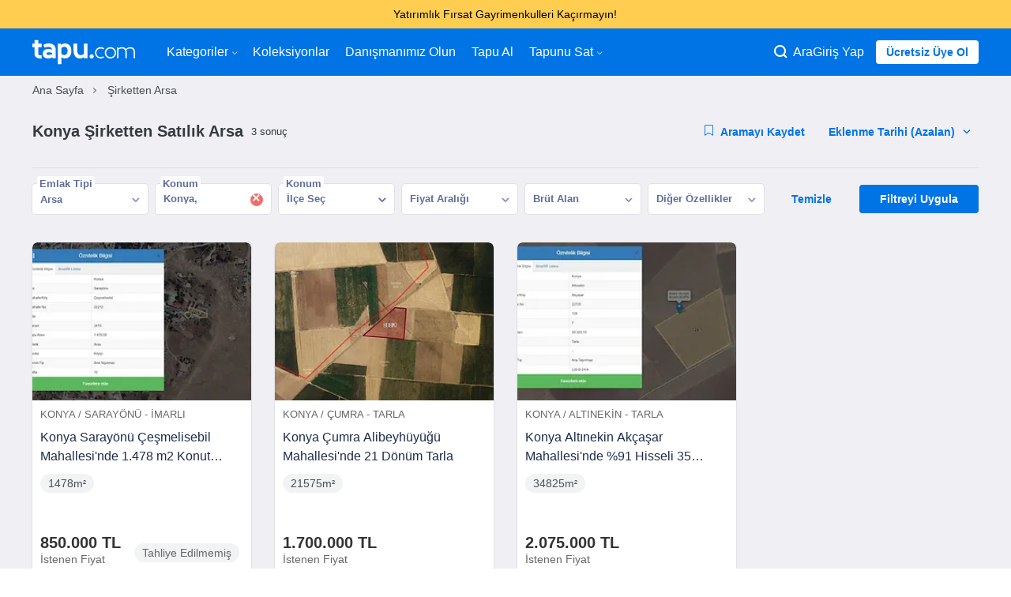

--- FILE ---
content_type: text/html;charset=UTF-8
request_url: https://www.tapu.com/sirketten-arsa/konya
body_size: 15574
content:
<!DOCTYPE html> <html lang="tr"> <head> <link rel="preload" href="https://cdn.tapu.com/assets/styles/toolkit-prod-55c5ef5b029262a110069b9e4da417b2.css" as="style" type="text/css"> <link rel="preload" href="https://cdn.tapu.com/assets/styles/fonts-prod-e1034fe111b149e17cb45c428136fb60.css" as="style" type="text/css" onload="this.rel='stylesheet'"> <link rel="preload" href="https://cdn.tapu.com/assets/fonts/icons.woff2" as="font" type="font/woff2" crossorigin> <link rel="preload" href="https://cdn.tapu.com/assets/fonts/material-filled.woff2" as="font" type="font/woff2" crossorigin> <link rel="preload" href="https://cdn.tapu.com/assets/fonts/material-outlined.woff2" as="font" type="font/woff2" crossorigin> <link rel="preload" href="https://cdn.tapu.com/assets/scripts/toolkit-prod-8d3baf20d350fd7ac9bd50afed3704b8.js" as="script"> <link rel="preload" href="https://cdn.tapu.com/assets/scripts/gdpr-prod-9f0000508e85f1137312d9af8199973b.js" as="script"> <link rel="preload" as="image" href="https://images.tapu.com/filters:strip_exif()/filters:quality(85)/auction/2025/06/23938_8300013357_thmb.jpg"/> <link rel="stylesheet" href="https://cdn.tapu.com/assets/styles/toolkit-prod-55c5ef5b029262a110069b9e4da417b2.css" fetchpriority="high" importance="high"> <!--[if IE]><script async crossorigin="anonymous" src="https://polyfill.io/v3/polyfill.min.js?features=es2016%2Chtml5shiv%2C%7Ehtml5-elements%2C%7Eviewport%2Cviewport%2CElement.prototype.append%2CDocumentFragment.prototype.append%2Cconsole%2Cconsole.group%2Cconsole.groupCollapsed%2Cconsole.groupEnd%2Array.prototype.forEach%2CDOMTokenList.prototype.forEach%2CNodeList.prototype.forEach"></script> <link rel="stylesheet" href="https://cdn.tapu.com/assets/styles/fonts-prod-e1034fe111b149e17cb45c428136fb60.css"> <link rel="stylesheet" href="https://cdn.tapu.com/assets/styles/ie-prod-14ab8abc042e607d17ee10b31193b341.css"><![endif]--> <script>document.cookie = "p_src=web; expires=Fri, 31 Dec 9999 23:59:59 GMT;";</script> <meta charset="utf-8"> <title>Konya Şirketten Satılık Arsa ve Arazi İlanları | Tapu</title> <meta name="description" content="Konya Şirketten Satılık arsa ilanları en uygun fiyatlarla Tapu.com&#39;da. Ekspertizli Konya Şirketten satılık arazi ilanlarını görmek için tıklayın!"> <link rel="canonical" href="https://www.tapu.com/sirketten-arsa/konya"/> <link rel="amphtml" href="https://www.tapu.com/sirketten-arsa/konya/amp"> <meta http-equiv="X-UA-Compatible" content="IE=Edge"> <meta name="twitter:site" content="@tapu_com"/> <meta name="twitter:creator" content="@tapu_com"/> <meta property="og:title" content="Konya Şirketten Satılık Arsa ve Arazi İlanları | Tapu"/> <meta property="og:type" content="website"/> <meta property="og:url" content="https://www.tapu.com/sirketten-arsa/konya"/> <meta property="og:site_name" content="Konya Şirketten Satılık Arsa ve Arazi İlanları | Tapu"/> <meta property="og:description" content="Konya Şirketten Satılık arsa ilanları en uygun fiyatlarla Tapu.com&#39;da. Ekspertizli Konya Şirketten satılık arazi ilanlarını görmek için tıklayın!"/> <meta property="fb:app_id" content="1571577676462803"/> <meta name="twitter:card" content="summary_large_image"/> <meta property="og:image:type" content="image/jpeg"/> <meta property="og:image:width" content="1200"/> <meta property="og:image:height" content="600"/> <meta name="twitter:image" content="https://cdn.tapu.com/assets/images/opengraph/arsa.jpg"/> <meta property="og:image" content="https://cdn.tapu.com/assets/images/opengraph/arsa.jpg"/> <meta name="facebook-domain-verification" content="en2fp9gxp6w8ejyymn76cd0br4fgdr"/> <link rel="apple-touch-icon" href="https://cdn.tapu.com/assets/images/favicons/apple-icon-60x60.png"> <link rel="apple-touch-icon" sizes="57x57" href="https://cdn.tapu.com/assets/images/favicons/apple-icon-57x57.png"> <link rel="apple-touch-icon" sizes="60x60" href="https://cdn.tapu.com/assets/images/favicons/apple-icon-60x60.png"> <link rel="apple-touch-icon" sizes="72x72" href="https://cdn.tapu.com/assets/images/favicons/apple-icon-72x72.png"> <link rel="apple-touch-icon" sizes="76x76" href="https://cdn.tapu.com/assets/images/favicons/apple-icon-76x76.png"> <link rel="apple-touch-icon" sizes="114x114" href="https://cdn.tapu.com/assets/images/favicons/apple-icon-114x114.png"> <link rel="apple-touch-icon" sizes="120x120" href="https://cdn.tapu.com/assets/images/favicons/apple-icon-120x120.png"> <link rel="apple-touch-icon" sizes="144x144" href="https://cdn.tapu.com/assets/images/favicons/apple-icon-144x144.png"> <link rel="apple-touch-icon" sizes="152x152" href="https://cdn.tapu.com/assets/images/favicons/apple-icon-152x152.png"> <link rel="apple-touch-icon" sizes="167x167" href="https://cdn.tapu.com/assets/images/favicons/apple-icon-167x167.png"> <link rel="apple-touch-icon" sizes="180x180" href="https://cdn.tapu.com/assets/images/favicons/apple-icon-180x180.png"> <link rel="icon" type="image/jpg" href="https://cdn.tapu.com/assets/favicon.jpg"/> <link rel="icon" type="image/png" sizes="192x192" href="https://cdn.tapu.com/assets/images/favicons/android-icon-192x192.png"> <link rel="icon" type="image/png" sizes="96x96" href="https://cdn.tapu.com/assets/images/favicons/favicon-96x96.png"> <link rel="icon" type="image/png" sizes="32x32" href="https://cdn.tapu.com/assets/images/favicons/favicon-32x32.png"> <link rel="icon" type="image/png" sizes="16x16" href="https://cdn.tapu.com/assets/images/favicons/favicon-16x16.png"> <link rel="manifest" href="https://www.tapu.com/manifest.json"> <meta name="apple-mobile-web-app-capable" content="yes"> <meta name="apple-mobile-web-app-status-bar-style" content="default"> <meta name="apple-mobile-web-app-title" content="Tapu.com"> <meta property="al:ios:app_store_id" content="1524042636"/> <meta property="al:ios:app_name" content="Tapucom"/> <meta property="al:android:app_name" content="Tapucom"/> <meta property="al:android:package" content="com.tapucom.app"/> <meta property="al:web:url" content="https://www.tapu.com"/> <meta name="msapplication-config" content="https://cdn.tapu.com/assets/browserconfig.xml"/> <link rel="mask-icon" href="https://cdn.tapu.com/assets/images/tapu-logo.svg" color="#0074E4"> <meta name="theme-color" content="#0074E4"> <meta name="viewport" content="width=device-width, initial-scale=1.0, maximum-scale=3.0, minimum-scale=1.0, user-scalable=1, viewport-fit=cover"> <link rel="apple-touch-startup-image" href="https://cdn.tapu.com/assets/images/splashscreens/apple-splash-2048-2732.png" media="(device-width: 1024px) and (device-height: 1366px) and (-webkit-device-pixel-ratio: 2) and (orientation: portrait)"> <link rel="apple-touch-startup-image" href="https://cdn.tapu.com/assets/images/splashscreens/apple-splash-2732-2048.png" media="(device-width: 1024px) and (device-height: 1366px) and (-webkit-device-pixel-ratio: 2) and (orientation: landscape)"> <link rel="apple-touch-startup-image" href="https://cdn.tapu.com/assets/images/splashscreens/apple-splash-1668-2388.png" media="(device-width: 834px) and (device-height: 1194px) and (-webkit-device-pixel-ratio: 2) and (orientation: portrait)"> <link rel="apple-touch-startup-image" href="https://cdn.tapu.com/assets/images/splashscreens/apple-splash-2388-1668.png" media="(device-width: 834px) and (device-height: 1194px) and (-webkit-device-pixel-ratio: 2) and (orientation: landscape)"> <link rel="apple-touch-startup-image" href="https://cdn.tapu.com/assets/images/splashscreens/apple-splash-1668-2224.png" media="(device-width: 834px) and (device-height: 1112px) and (-webkit-device-pixel-ratio: 2) and (orientation: portrait)"> <link rel="apple-touch-startup-image" href="https://cdn.tapu.com/assets/images/splashscreens/apple-splash-2224-1668.png" media="(device-width: 834px) and (device-height: 1112px) and (-webkit-device-pixel-ratio: 2) and (orientation: landscape)"> <link rel="apple-touch-startup-image" href="https://cdn.tapu.com/assets/images/splashscreens/apple-splash-1536-2048.png" media="(device-width: 768px) and (device-height: 1024px) and (-webkit-device-pixel-ratio: 2) and (orientation: portrait)"> <link rel="apple-touch-startup-image" href="https://cdn.tapu.com/assets/images/splashscreens/apple-splash-2048-1536.png" media="(device-width: 768px) and (device-height: 1024px) and (-webkit-device-pixel-ratio: 2) and (orientation: landscape)"> <link rel="apple-touch-startup-image" href="https://cdn.tapu.com/assets/images/splashscreens/apple-splash-1242-2688.png" media="(device-width: 414px) and (device-height: 896px) and (-webkit-device-pixel-ratio: 3) and (orientation: portrait)"> <link rel="apple-touch-startup-image" href="https://cdn.tapu.com/assets/images/splashscreens/apple-splash-2688-1242.png" media="(device-width: 414px) and (device-height: 896px) and (-webkit-device-pixel-ratio: 3) and (orientation: landscape)"> <link rel="apple-touch-startup-image" href="https://cdn.tapu.com/assets/images/splashscreens/apple-splash-1125-2436.png" media="(device-width: 375px) and (device-height: 812px) and (-webkit-device-pixel-ratio: 3) and (orientation: portrait)"> <link rel="apple-touch-startup-image" href="https://cdn.tapu.com/assets/images/splashscreens/apple-splash-2436-1125.png" media="(device-width: 375px) and (device-height: 812px) and (-webkit-device-pixel-ratio: 3) and (orientation: landscape)"> <link rel="apple-touch-startup-image" href="https://cdn.tapu.com/assets/images/splashscreens/apple-splash-828-1792.png" media="(device-width: 414px) and (device-height: 896px) and (-webkit-device-pixel-ratio: 2) and (orientation: portrait)"> <link rel="apple-touch-startup-image" href="https://cdn.tapu.com/assets/images/splashscreens/apple-splash-1792-828.png" media="(device-width: 414px) and (device-height: 896px) and (-webkit-device-pixel-ratio: 2) and (orientation: landscape)"> <link rel="apple-touch-startup-image" href="https://cdn.tapu.com/assets/images/splashscreens/apple-splash-1242-2208.png" media="(device-width: 414px) and (device-height: 736px) and (-webkit-device-pixel-ratio: 3) and (orientation: portrait)"> <link rel="apple-touch-startup-image" href="https://cdn.tapu.com/assets/images/splashscreens/apple-splash-2208-1242.png" media="(device-width: 414px) and (device-height: 736px) and (-webkit-device-pixel-ratio: 3) and (orientation: landscape)"> <link rel="apple-touch-startup-image" href="https://cdn.tapu.com/assets/images/splashscreens/apple-splash-750-1334.png" media="(device-width: 375px) and (device-height: 667px) and (-webkit-device-pixel-ratio: 2) and (orientation: portrait)"> <link rel="apple-touch-startup-image" href="https://cdn.tapu.com/assets/images/splashscreens/apple-splash-1334-750.png" media="(device-width: 375px) and (device-height: 667px) and (-webkit-device-pixel-ratio: 2) and (orientation: landscape)"> <link rel="apple-touch-startup-image" href="https://cdn.tapu.com/assets/images/splashscreens/apple-splash-640-1136.png" media="(device-width: 320px) and (device-height: 568px) and (-webkit-device-pixel-ratio: 2) and (orientation: portrait)"> <link rel="apple-touch-startup-image" href="https://cdn.tapu.com/assets/images/splashscreens/apple-splash-1136-640.png" media="(device-width: 320px) and (device-height: 568px) and (-webkit-device-pixel-ratio: 2) and (orientation: landscape)"> <link rel="preconnect" href="//connect.facebook.net" crossorigin="anonymous"> <link rel="preconnect" href="//criteo.net" crossorigin="anonymous"> <link rel="preconnect" href="//app.adjust.com" crossorigin="anonymous"> <link rel="dns-prefetch" href="//criteo.net"> <link rel="dns-prefetch" href="//connect.facebook.net"> <link rel="dns-prefetch" href="//images.tapu.com"> <link rel="dns-prefetch" href="//cdn.tapu.com"> <link rel="dns-prefetch" href="//middleware.tapu.com"> <link rel="dns-prefetch" href="//app.adjust.com"> </head> <script async src="https://www.googletagmanager.com/gtag/js?id=G-CY1TN8ZE2F"></script> <script>
      window.dataLayer = window.dataLayer || [];
      function gtag(){dataLayer.push(arguments);}
      gtag('js', new Date());

      gtag('config', 'G-CY1TN8ZE2F');
    </script> <body data-device-type="WEB" data-variant-id="0"> <style>
  .announcement-CLASSIC {
    background-color: #0078e3;
    color: #ffffff;
  }

  .announcement-POLE_START {
    background-color: #0050b3;
    color: #ffffff;
  }
  .announcement-HORIZON_LINE {
    background-color: #d8eaff;
    color: #0050b3;
  }
  .announcement-ANNOUNCEMENT {
    background-color: #ffce51;
    color: #000000;
  }
  .announcement-SUNSET {
    background-color: #ff8409;
    color: #ffffff;
  }

  .announcement-btn-CLASSIC {
    color: #0078e3;
    background-color: #ffffff;
  }

  .announcement-btn-POLE_START {
    color: #0050b3;
    background-color: #ffffff;
  }
  .announcement-btn-HORIZON_LINE {
    color: #d8eaff;
    background-color: #0050b3;
  }
  .announcement-btn-ANNOUNCEMENT {
    color: #ffce51;
    background-color: #000000;
  }
  .announcement-btn-SUNSET {
    color: #ff8409;
    background-color: #ffffff;
  }
</style> <div class="main-popup main-inform ALL announcement-ANNOUNCEMENT" onclick="tapu.getBannerLink(this)" data-android="intent://tapu.com/xxx"data-ios="tapucom://xxx"data-url="https://www.tapu.com/l/gayrimenkul-yatirim-firsati-sunan-tapular" data-name="indirimli gayrimenkuller"> <div class="container"> <div class="main-popup__text"> Yatırımlık Fırsat Gayrimenkulleri Kaçırmayın! </div> </div> </div> <div id="mobile_left_menu" class="mobile_left_sidenav mobile_sidenav"> <header class="mobile-menu-header"> <img lazy="loading" decoding="async" width="130px" height="30px" src="https://cdn.tapu.com/assets/images/tapu-logo-blue.svg" alt="tapucom svg logo"> <i onclick="tapu.header.mobileMenuToggle('mobile_left_menu', 'enable')" class="tp tp-danger"></i> </header> <hr/> <div class="panel"> <div> <nav> <ul class="menu-container"> <li> <a href="/"> Anasayfa </a> </li> <li class="dropdown-menu"> <a href="javascript:;" class="dropdown-title"> Kategoriler <i class="tp tp-arrow-down dropdown-icon" aria-hidden="true"> </i> </a> <div class="dropdown-sub"> <div class="dropdown-link"> <a class="nav-link" href="/konut">Konut</a> </div> <div class="dropdown-link"> <a class="nav-link" href="/ticari">Ticari</a> </div> <div class="dropdown-link"> <a class="nav-link" href="/arsa">Arsa</a> </div> <div class="dropdown-link"> <a class="nav-link" href="/proje-ilanlari">Projeler</a> </div> <div class="dropdown-link"> <a class="nav-link" href="/emlak?sorting=dateEntered_desc">En yeniler</a> </div> </div> </li> <li><a href="/koleksiyonlar">Koleksiyonlar</a></li> <li><a href="/gayrimenkul-danismani">Danışmanımız Olun</a></li> <li><a href="/aracilar-kulubu">Aracılar Kulübü</a></li> <li><a href="/nasil-calisir">Tapu Al</a></li> <li class="dropdown-menu"> <a href="javascript:;" class="dropdown-title"> Tapunu Sat <i class="tp tp-arrow-down dropdown-icon" aria-hidden="true"> </i> </a> <div class="dropdown-sub"> <div class="dropdown-link"> <a class="nav-link" href="/sat">Bireysel</a> </div> <div class="dropdown-link"> <a class="nav-link" href="/kurumlara-ozel-gayrimenkul-satis-cozumleri">Kurumsal</a> </div> </div> </li> </ul> </nav> </div> </div> </div> <div id="mobile_right_menu" class="mobile_right_sidenav mobile_sidenav"> <header class="mobile-menu-header"> <img lazy="loading" decoding="async" width="130px" height="30px" src="https://cdn.tapu.com/assets/images/tapu-logo-blue.svg" alt="tapucom svg logo"> <i onclick="tapu.header.mobileMenuToggle('mobile_right_menu', 'enable')" class="tp tp-danger"></i> </header> <hr/> <div class="panel"> <nav> <ul class="menu-container"> <li class="nav-item"> <a href="/acik-artirmalarim"> <i class="tp tp-megaphone" aria-hidden="true"></i> <span>Tekliflerim</span> </a> </li> <li class="nav-item"> <a href="/takip-ettiklerim"> <i class="tp tp-eye" aria-hidden="true"></i> <span>Favorilerim</span> </a> </li> <li class="nav-item"> <a href="/kaydettiklerim"> <i class="tp tp-star" aria-hidden="true"></i> <span>Kayıtlı Aramalar</span> </a> </li> <li class="nav-item"> <a href="/onboarding/list"> <i class="tp tp-alarm" aria-hidden="true"></i> <span>Alarmlarım</span> </a> </li> <li class="nav-item"> <a href="/bildirimlerim"> <i class="tp tp-bell" aria-hidden="true"></i> <span>Bildirimler</span> </a> </li> <li class="nav-item"> <a href="/tercihlerim"> <i class="tp tp-list" aria-hidden="true"></i> <span>Tercihler</span> </a> </li> <li class="nav-item"> <a href="/hesabim"> <i class="tp tp-gear" aria-hidden="true"></i> <span>Bilgilerim</span> </a> </li> <li class="nav-item"> <a href="/araci-basvuru"> <i class="tp tp-letter" aria-hidden="true"></i> <span>Aracı Kayıt</span> </a> </li> <li class="nav-item"> <a href="#" class="logout"> <i class="tp tp-off" aria-hidden="true"></i> <span>Çıkış Yap</span> </a> </li> </ul> </nav> </div> </div> <div class="view result-page" data-page="list"> <div class="search-panel"> <div class="close-search-btn" onclick="tapu.header.searchModal('close')"></div> <main> <form action="/emlak" method="get" class="search-box no-validate margin-bottom-3"> <div class="top mic" onclick="tapu.micStart()"> <i class="tp tp-microphone" aria-hidden="true"></i> <div class="process"></div> </div> <input type="text" class="search__text" name="searchText" placeholder="Şehir, İlçe ara"> <button type="submit" class="btn btn-lg">Ara</button> </form> <div class="categories-box"> <a href="/konut" class="box home-box"> <figure> <i class="tp tp-home-heart" aria-hidden="true"></i> </figure> <strong>Konut</strong> </a> <a href="/proje-ilanlari" class="box projects-box"> <figure> <i class="tp tp-projects-categories" aria-hidden="true"></i> </figure> <strong>Projeler</strong> </a> <a href="/ticari" class="box corporate-box"> <figure> <i class="tp tp-building" aria-hidden="true"></i> </figure> <strong>Ticari</strong> </a> <a href="/arsa" class="box land-box"> <figure> <i class="tp tp-map-land-area" aria-hidden="true"></i> </figure> <strong>Arsa</strong> </a> </div> </main> </div> <header class="main-header top-menu"> <div class="container"> <nav class="navbar"> <div class="navbar__container mobile__menu" style="display:flex; flex-direction: row; align-items: center; gap: 20px;"> <div class="mobile_left_menu_btn" onclick="tapu.header.mobileMenuToggle('mobile_left_menu', 'disable')"> <i class="tp tp-hamburger-menu"></i> </div> <a class="logo menu-icon" href="/"> <img lazy="loading" decoding="async" width="225px" height="53px" src="https://cdn.tapu.com/assets/images/tapu-logo.svg" alt="tapucom svg logo"> </a> </div> <div class="navbar__container mobile__menu mobile_right"> <i class="tp tp-zoom" onclick="tapu.header.searchModal('open')"></i> <i class="material-icons-filled" onclick="tapu.header.accountButton()">account_circle</i> </div> <ul class=""> <li class="nav-item dropdown-menu"> <a href="javascript:;" class="dropdown-title"> Kategoriler <i class="tp tp-arrow-down dropdown-icon" aria-hidden="true"> </i> </a> <div class="dropdown-sub" tabindex="1"> <div class="dropdown-link"> <a class="nav-link" href="/konut">Konut</a> </div> <div class="dropdown-link"> <a class="nav-link" href="/ticari">Ticari</a> </div> <div class="dropdown-link"> <a class="nav-link" href="/arsa">Arsa</a> </div> <div class="dropdown-link"> <a class="nav-link" href="/proje-ilanlari">Projeler</a> </div> <div class="dropdown-link"> <a class="nav-link" href="/emlak?sorting=dateEntered_desc">En yeniler</a> </div> </div> </li> <li class="nav-item"><a class="nav-link" href="/koleksiyonlar">Koleksiyonlar</a></li> <li class="nav-item"><a class="nav-link" href="/gayrimenkul-danismani">Danışmanımız Olun</a></li> <li class="nav-item how-it-works-item"><a class="nav-link" href="/nasil-calisir">Tapu Al</a></li> <li class="nav-item dropdown-menu"> <a href="javascript:;" class="dropdown-title"> Tapunu Sat <i class="tp tp-arrow-down dropdown-icon" aria-hidden="true"> </i> </a> <div class="dropdown-sub" tabindex="1"> <div class="dropdown-link"> <a class="nav-link" href="/sat">Bireysel</a> </div> <div class="dropdown-link"> <a class="nav-link" href="/kurumlara-ozel-gayrimenkul-satis-cozumleri">Kurumsal</a> </div> </div> </li> </ul> <div class="user"> <div class="search-web" onclick="tapu.header.searchModal('open')"> <i class="tp tp-zoom"></i> <span>Ara</span> </div> <a href="/giris-yap" class="item" data-modal-trigger="login">Giriş Yap</a> <a href="/kayit-ol" class="btn btn-light btn-sm sign-up-button" data-modal-trigger="signup">Ücretsiz Üye Ol</a> </div> </nav> </div> </header> <div class="container"> <div class="breadcrumb-container"> <ul class="breadcrumb" itemscope itemtype="http://schema.org/BreadcrumbList"> <li itemprop="itemListElement" itemscope itemtype="http://schema.org/ListItem "> <a itemprop="item" href="/"><span class="breadcrumbItemName" itemprop="name">Ana Sayfa</span></a> <meta itemprop="position" content="1"></li> <li itemprop="itemListElement" itemscope itemtype="http://schema.org/ListItem"> <a itemprop="item" href="/sirketten-arsa"><span class="breadcrumbItemName" itemprop="name">Şirketten Arsa</span></a> <meta itemprop="position" content="2"> </li> </ul> </div> </div> <div class="container"> <div class="d-flex justify-content-between d-md-none margin-top-2"> <div class="d-flex align-items-center"> <h1 class="size-h5 margin-right">Konya Şirketten Satılık Arsa</h1> <small>3 sonuç</small> </div> <div class="d-flex align-items-center d-md-none"> <button class="btn btn-subtle-primary btn-small d-flex align-items-center margin-right" data-save-search="" data-flow="saveSearch"> <i class="margin-right tp tp-save" aria-hidden="true"></i> <span>Aramayı Kaydet</span> </button> <div class="custom-select"> <select name="sorting" class="btn btn-subtle-primary btn-small sortingSelector margin-right"> <option value="dateEntered_asc">Eklenme Tarihi (Artan)</option> <option value="dateEntered_desc" selected>Eklenme Tarihi (Azalan)</option> <option value="sortingPrice_asc">Açılış Fiyatı (Artan)</option> <option value="sortingPrice_desc">Açılış Fiyatı (Azalan)</option> <option value="auctionStartDate_asc">Başlangıç Tarihi (Artan)</option> <option value="auctionStartDate_desc">Başlangıç Tarihi (Azalan)</option> </select> <i aria-hidden="true"> <svg><use xlink:href="#arrow"/></svg> </i> </div> </div> </div> <hr class="d-md-none"> <div class="d-flex justify-content-between d-none-up-md"> <div class="d-flex align-items-center"> <h1 class="size-h5 margin-right">Konya Şirketten Satılık Arsa</h1> <small>3 sonuç</small> </div> </div> <div class="d-flex justify-content-between d-none-up-md"> <button class="btn btn-primary btn-large toggle-filter-modal">Filtrele</button> <div class="custom-select"> <select name="sorting" class="btn btn-subtle-primary sortingSelector"> <option value="dateEntered_asc">Eklenme Tarihi (Artan)</option> <option value="dateEntered_desc" selected>Eklenme Tarihi (Azalan)</option> <option value="sortingPrice_asc">Açılış Fiyatı (Artan)</option> <option value="sortingPrice_desc">Açılış Fiyatı (Azalan)</option> <option value="auctionStartDate_asc">Başlangıç Tarihi (Artan)</option> <option value="auctionStartDate_desc">Başlangıç Tarihi (Azalan)</option> </select> <i> <svg><use xlink:href="#arrow"/></svg> </i> </div> </div> <div> <form name="filter" action="/arama" method="GET" class="filter-container no-validate" novalidate> <div class="d-none-up-md padding mobile-filter-header"> <div class="d-flex justify-content-between"> <strong>Filtrele</strong> <button type="button" class="close toggle-filter-modal d-flex align-items-center"><span>&times; </span> <div>Kapat</div></button> </div> </div> <div class="mobile-filter-container"> <div class="d-flex align-items-center justify-content-between margin-bottom-2 d-none-up-md"> <button type="button" class="btn btn-subtle-primary btn-small d-flex align-items-center margin-right hover" data-save-search=""> <i class="margin-right tp tp-save" aria-hidden="true"></i> <span>Aramayı Kaydet</span> </button> <button type="button" class="btn btn-subtle-primary btn-lg clear-filter-form hover">Temizle</button> </div> <div class="item"> <div class="tp-dropdown"> <div class="tp-title"> <span data-cat-id="61">Arsa</span> <div class="label active">Emlak Tipi</div> <svg><use xlink:href="#arrow"/></svg> </div> <div class="tp-content"> <ul> <li class="parent-category "> <a href="/emlak"> <strong>Emlak</strong> </a> </li> <li> <a href="/sirketten-tarla/konya"> Tarla (2) </a> </li> <li> <a href="/sirketten-imarli-arsa/konya"> İmarlı (1) </a> </li> </ul> </div> </div> </div> <div class="item"> <div class="tp-dropdown"> <div class="tp-title"> <div class="label active">Konum</div> <div class="selected-town-list"> <data class="selected-town">Konya</data> <i class="remove-city">&times;</i> </div> <svg> <use xlink:href="#arrow"/> </svg> </div> <div class="tp-content select-city"> <ul> <li> <label class="link"> <input type="radio" name="city" value="1"> <span><i>Adana</i> (2)</span> </label> </li> <li> <label class="link"> <input type="radio" name="city" value="3"> <span><i>Afyonkarahisar</i> (2)</span> </label> </li> <li> <label class="link"> <input type="radio" name="city" value="4"> <span><i>Ağrı</i> (1)</span> </label> </li> <li> <label class="link"> <input type="radio" name="city" value="5"> <span><i>Amasya</i> (2)</span> </label> </li> <li> <label class="link"> <input type="radio" name="city" value="6"> <span><i>Ankara</i> (3)</span> </label> </li> <li> <label class="link"> <input type="radio" name="city" value="7"> <span><i>Antalya</i> (3)</span> </label> </li> <li> <label class="link"> <input type="radio" name="city" value="75"> <span><i>Ardahan</i> (4)</span> </label> </li> <li> <label class="link"> <input type="radio" name="city" value="8"> <span><i>Artvin</i> (4)</span> </label> </li> <li> <label class="link"> <input type="radio" name="city" value="9"> <span><i>Aydın</i> (3)</span> </label> </li> <li> <label class="link"> <input type="radio" name="city" value="10"> <span><i>Balıkesir</i> (5)</span> </label> </li> <li> <label class="link"> <input type="radio" name="city" value="14"> <span><i>Bolu</i> (1)</span> </label> </li> <li> <label class="link"> <input type="radio" name="city" value="15"> <span><i>Burdur</i> (1)</span> </label> </li> <li> <label class="link"> <input type="radio" name="city" value="16"> <span><i>Bursa</i> (6)</span> </label> </li> <li> <label class="link"> <input type="radio" name="city" value="17"> <span><i>Çanakkale</i> (2)</span> </label> </li> <li> <label class="link"> <input type="radio" name="city" value="18"> <span><i>Çankırı</i> (1)</span> </label> </li> <li> <label class="link"> <input type="radio" name="city" value="19"> <span><i>Çorum</i> (1)</span> </label> </li> <li> <label class="link"> <input type="radio" name="city" value="20"> <span><i>Denizli</i> (2)</span> </label> </li> <li> <label class="link"> <input type="radio" name="city" value="81"> <span><i>Düzce</i> (4)</span> </label> </li> <li> <label class="link"> <input type="radio" name="city" value="22"> <span><i>Edirne</i> (2)</span> </label> </li> <li> <label class="link"> <input type="radio" name="city" value="25"> <span><i>Erzurum</i> (1)</span> </label> </li> <li> <label class="link"> <input type="radio" name="city" value="26"> <span><i>Eskişehir</i> (4)</span> </label> </li> <li> <label class="link"> <input type="radio" name="city" value="27"> <span><i>Gaziantep</i> (1)</span> </label> </li> <li> <label class="link"> <input type="radio" name="city" value="28"> <span><i>Giresun</i> (5)</span> </label> </li> <li> <label class="link"> <input type="radio" name="city" value="31"> <span><i>Hatay</i> (2)</span> </label> </li> <li> <label class="link"> <input type="radio" name="city" value="32"> <span><i>Isparta</i> (4)</span> </label> </li> <li> <label class="link"> <input type="radio" name="city" value="34"> <span><i>İstanbul</i> (3)</span> </label> </li> <li> <label class="link"> <input type="radio" name="city" value="46"> <span><i>Kahramanmaraş</i> (1)</span> </label> </li> <li> <label class="link"> <input type="radio" name="city" value="71"> <span><i>Kırıkkale</i> (2)</span> </label> </li> <li> <label class="link"> <input type="radio" name="city" value="39"> <span><i>Kırklareli</i> (2)</span> </label> </li> <li> <label class="link"> <input type="radio" name="city" value="40"> <span><i>Kırşehir</i> (1)</span> </label> </li> <li> <label class="link"> <input type="radio" name="city" value="41"> <span><i>Kocaeli</i> (8)</span> </label> </li> <li> <label class="link"> <input type="radio" name="city" value="42" checked> <span data-checked="true"><i>Konya</i> (3)</span> </label> </li> <li> <label class="link"> <input type="radio" name="city" value="44"> <span><i>Malatya</i> (3)</span> </label> </li> <li> <label class="link"> <input type="radio" name="city" value="45"> <span><i>Manisa</i> (1)</span> </label> </li> <li> <label class="link"> <input type="radio" name="city" value="47"> <span><i>Mardin</i> (1)</span> </label> </li> <li> <label class="link"> <input type="radio" name="city" value="33"> <span><i>Mersin</i> (3)</span> </label> </li> <li> <label class="link"> <input type="radio" name="city" value="48"> <span><i>Muğla</i> (4)</span> </label> </li> <li> <label class="link"> <input type="radio" name="city" value="49"> <span><i>Muş</i> (2)</span> </label> </li> <li> <label class="link"> <input type="radio" name="city" value="52"> <span><i>Ordu</i> (14)</span> </label> </li> <li> <label class="link"> <input type="radio" name="city" value="80"> <span><i>Osmaniye</i> (3)</span> </label> </li> <li> <label class="link"> <input type="radio" name="city" value="53"> <span><i>Rize</i> (7)</span> </label> </li> <li> <label class="link"> <input type="radio" name="city" value="54"> <span><i>Sakarya</i> (4)</span> </label> </li> <li> <label class="link"> <input type="radio" name="city" value="55"> <span><i>Samsun</i> (5)</span> </label> </li> <li> <label class="link"> <input type="radio" name="city" value="63"> <span><i>Şanlıurfa</i> (5)</span> </label> </li> <li> <label class="link"> <input type="radio" name="city" value="59"> <span><i>Tekirdağ</i> (1)</span> </label> </li> <li> <label class="link"> <input type="radio" name="city" value="60"> <span><i>Tokat</i> (1)</span> </label> </li> <li> <label class="link"> <input type="radio" name="city" value="61"> <span><i>Trabzon</i> (12)</span> </label> </li> <li> <label class="link"> <input type="radio" name="city" value="77"> <span><i>Yalova</i> (1)</span> </label> </li> <li> <label class="link"> <input type="radio" name="city" value="67"> <span><i>Zonguldak</i> (1)</span> </label> </li> </ul> </div> </div> </div> <div class="item"> <div class="tp-dropdown "> <div class="tp-title"> <div class="label active">Konum</div> <div class="selected-town-list"> <svg><use xlink:href="#arrow"/></svg> </div> <div class="label">İlçe Seç</div> <span></span> <svg> <use xlink:href="#arrow"/> </svg> </div> <div class="tp-content select-town"> <ul> <li> <label class="link"> <input type="checkbox" name="town" value="562"> <span><i>Altınekin</i> (1)</span> </label> </li> <li> <label class="link"> <input type="checkbox" name="town" value="567"> <span><i>Çumra</i> (1)</span> </label> </li> <li> <label class="link"> <input type="checkbox" name="town" value="581"> <span><i>Sarayönü</i> (1)</span> </label> </li> </ul> </div> </div> </div> <div class="item"> <div class="tp-dropdown"> <div class="tp-title"> <div class="label">Fiyat Aralığı</div> <span></span> <svg><use xlink:href="#arrow"/></svg> </div> <div class="tp-content list-items"> <ul> <li class="d-flex"> <input type="text" name="minPrice" value="" placeholder="min" onchange="tapu.validatePrice()" class="form-control form-control-sm min-val"> <input type="text" name="maxPrice" value="" placeholder="maks" onchange="tapu.validatePrice()" class="form-control form-control-sm max-val"> </li> </ul> <div class="form-control-error-msg err-price"> <small>Maksimum fiyat, minimum fiyattan küçük olamaz.</small> </div> <footer> <button type="button" class="btn btn-danger-outline btn-small clear-filter-items">Temizle</button> <button type="submit" class="btn btn-primary-outline btn-small pull-right btn-filter-price">Filtreyi Uygula</button> </footer> </div> </div> </div> <div class="item"> <div class="tp-dropdown"> <div class="tp-title"> <div class="label">Brüt Alan</div> <span></span> <svg><use xlink:href="#arrow"/></svg> </div> <div class="tp-content list-items"> <ul> <li class="d-flex"> <input type="text" name="a_182_min" value="" placeholder="min" onchange="tapu.validateArea()" class="form-control form-control-sm min-val"> <input type="text" name="a_182_max" value="" placeholder="maks" onchange="tapu.validateArea()" data-suffix="(m²)" class="form-control form-control-sm max-val"> </li> </ul> <div class="form-control-error-msg err-area"> <small>Maksimum alan, minimum alandan küçük olamaz.</small> </div> <footer> <button type="button" class="btn btn-danger-outline btn-small clear-filter-items">Temizle</button> <button type="submit" class="btn btn-primary-outline btn-small pull-right btn-filter-area">Filtreyi Uygula</button> </footer> </div> </div> </div> <div class="item"> <div class="tp-dropdown"> <div class="tp-title"> <div class="label">Diğer Özellikler</div> <span></span> <svg><use xlink:href="#arrow"/></svg> </div> <div class="tp-content list-items fluid"> <div class="collapse-item"> <input id="filterCollapsea_349" name="filterCollapse" class="toggle not-included" type="checkbox" value="false"> <label for="filterCollapsea_349" class="lbl-toggle">Ana Gayrimenkul Niteliği</label> <div class="collapsible-content"> <div class="content-inner"> <div class="d-flex"> <input type="text" name="a_349_min" value="" placeholder="min" class="form-control min-val form-control-sm"> <input type="text" name="a_349_max" value="" placeholder="maks" class="form-control form-control-sm"> </div> </div> </div> </div> <div class="collapse-item"> <input id="filterCollapsea_255" name="filterCollapse" class="toggle not-included" type="checkbox" value="false"> <label for="filterCollapsea_255" class="lbl-toggle">Tapu Tipi</label> <div class="collapsible-content"> <div class="content-inner "> <ul> <li> <label> <input type='checkbox' class="checkbox" name="a_255" value="201"> <span class="checkbox-item"></span> <span><strong><i>Arsa Tapusu</i></strong> <small class="text-mute">(3)</small></span> </label> </li> </ul> </div> </div> </div> <div class="collapse-item"> <input id="filterCollapsea_183" name="filterCollapse" class="toggle not-included" type="checkbox" value="false"> <label for="filterCollapsea_183" class="lbl-toggle">Arsa Yüzölçümü</label> <div class="collapsible-content"> <div class="content-inner"> <div class="d-flex"> <input type="text" name="a_183_min" value="" placeholder="min" class="form-control min-val form-control-sm"> <input type="text" name="a_183_max" value="" placeholder="maks" class="form-control form-control-sm"> </div> </div> </div> </div> <div class="collapse-item"> <input id="filterCollapse_322" name="filterCollapse" class="toggle not-included" type="checkbox" value="false"> <label for="filterCollapse_322" class="lbl-toggle">Satış Yöntemi</label> <div class="collapsible-content"> <div class="content-inner"> <ul> <li> <label> <input checked type='checkbox' class="checkbox" name="t" value="OFFER"> <span class="checkbox-item"></span> <span><i>Pazarlık</i> (3)</span> </label> </li> <li> <label> <input checked type='checkbox' class="checkbox" name="t" value="AUCTION"> <span class="checkbox-item"></span> <span><i>Açık artırma</i> (0)</span> </label> </li> </ul> </div> </div> </div> <div class="collapse-item"> <input id="assetTypeId" class="toggle not-included" type="checkbox" value="false"> <label for="assetTypeId" class="lbl-toggle">Satıcı Bilgisi</label> <div class="collapsible-content"> <div class="content-inner"> <ul> <li> <label> <input type='checkbox' class="checkbox" name="assetTypeId" value="6"> <span class="checkbox-item"></span> <span><i>Bankadan</i> (1)</span> </label> </li> <li> <label> <input checked type='checkbox' class="checkbox" name="assetTypeId" value="8"> <span class="checkbox-item"></span> <span><i>Şirketten</i> (3)</span> </label> </li> <li> <label> <input type='checkbox' class="checkbox" name="assetTypeId" value="9"> <span class="checkbox-item"></span> <span><i>Vakıftan/Dernekten</i> (5)</span> </label> </li> <li> <label> <input type='checkbox' class="checkbox" name="assetTypeId" value="10"> <span class="checkbox-item"></span> <span><i>Sahibinden</i> (5)</span> </label> </li> </ul> </div> </div> </div> <footer> <button type="button" class="btn btn-danger-outline btn-small clear-filter-items">Temizle</button> <button type="submit" class="btn btn-primary-outline btn-small pull-right">Filtreyi Uygula</button> </footer> </div> </div> </div> <input type="hidden" name="mainCategoryId" class="mainCategoryId" value="61"/> <button type="reset" class="btn btn-subtle-primary btn-lg margin-right clear-filter-form d-md-none">Temizle</button> <div class="apply-filter"> <button type="submit" class="btn btn-primary btn-lg d-md-none">Filtreyi Uygula</button> </div> </div> <div class="apply-filter d-none-up-md"> <button type="submit" class="btn btn-primary btn-lg">Filtreyi Uygula</button> </div> </form> </div> </div> <div class="container list-container margin-top-2" data-category-id="61" data-category-name="Arsa" data-count="3"> <div class="row"> <div class="col-xl-3 col-lg-4 col-md-4 col-sm-6 delay-block result-list" data-delay> <div class="item-container"> <div class="card-container"> <a class="card delay-block" href="/detay/konya-sarayonu-cesmelisebil-mahallesinde-1478-m2-konut-imarli-arsa-23938" data-id="23938" data-delay title="Konya Sarayönü Çeşmelisebil Mahallesi&#39;nde 1.478 m2 Konut İmarlı Arsa" data-gmv="850.000" data-service="40.800" data-firstBid="false" data-type="OFFER" data-category="İmarlı" data-currency="TL"> <figure class="image-card"> <img draggable="true" auctionId="23938" width="300" height="200" loading="lazy" onerror="tapu.imageError.returnSrc(this)" decoding="async" src=" https://images.tapu.com/fit-in/300x200/filters:strip_exif()/filters:quality(80)/auction/2025/06/23938_8300013357_thmb.jpg " alt="Konya Sarayönü Çeşmelisebil Mahallesi&#39;nde 1.478 m2 Konut İmarlı Arsa" fetchpriority="low" importance="low"> </figure> <div class="card-body"> <p class="card-info">Konya / Sarayönü - İmarlı</p> <h3 class="card-title">Konya Sarayönü Çeşmelisebil Mahallesi&#39;nde 1.478 m2 Konut İmarlı Arsa</h3> <footer> <div class="price">850.000 TL</div> <span>İstenen Fiyat</span> <span class="prop-badge red"> Tahliye Edilmemiş </span> </footer> <div class="card-properties"> <span class="prop-badge blue">1478m<sup>²</sup></span> </div> </div> </a> </div> </div> </div> <div class="col-xl-3 col-lg-4 col-md-4 col-sm-6 delay-block result-list" data-delay> <div class="item-container"> <div class="card-container"> <a class="card delay-block" href="/detay/konya-cumra-alibeyhuyugu-mahallesinde-21-donum-tarla-23471" data-id="23471" data-delay title="Konya Çumra Alibeyhüyüğü Mahallesi&#39;nde 21 Dönüm Tarla" data-gmv="1.700.000" data-service="81.600" data-firstBid="false" data-type="OFFER" data-category="Tarla" data-currency="TL"> <figure class="image-card"> <img draggable="true" auctionId="23471" width="300" height="200" loading="lazy" onerror="tapu.imageError.returnSrc(this)" decoding="async" src=" https://images.tapu.com/fit-in/300x200/filters:strip_exif()/filters:quality(80)/auction/2024/06/23471_4155627459_thmb.jpg " alt="Konya Çumra Alibeyhüyüğü Mahallesi&#39;nde 21 Dönüm Tarla" fetchpriority="low" importance="low"> </figure> <div class="card-body"> <p class="card-info">Konya / Çumra - Tarla</p> <h3 class="card-title">Konya Çumra Alibeyhüyüğü Mahallesi&#39;nde 21 Dönüm Tarla</h3> <footer> <div class="price">1.700.000 TL</div> <span>İstenen Fiyat</span> </footer> <div class="card-properties"> <span class="prop-badge blue">21575m<sup>²</sup></span> </div> </div> </a> </div> </div> </div> <div class="col-xl-3 col-lg-4 col-md-4 col-sm-6 delay-block result-list" data-delay> <div class="item-container"> <div class="card-container"> <a class="card delay-block" href="/detay/konya-altinekin-akcasar-mahallesinde-hisseli-35-donum-tarla-23001" data-id="23001" data-delay title="Konya Altınekin Akçaşar Mahallesi&#39;nde %91 Hisseli 35 Dönüm Tarla" data-gmv="2.075.000" data-service="99.600" data-firstBid="false" data-type="OFFER" data-category="Tarla" data-currency="TL"> <figure class="image-card"> <img draggable="true" auctionId="23001" width="300" height="200" loading="lazy" onerror="tapu.imageError.returnSrc(this)" decoding="async" src=" https://images.tapu.com/fit-in/300x200/filters:strip_exif()/filters:quality(80)/auction/2024/08/23001_3242194941_thmb.jpg " alt="Konya Altınekin Akçaşar Mahallesi&#39;nde %91 Hisseli 35 Dönüm Tarla" fetchpriority="low" importance="low"> </figure> <div class="card-body"> <p class="card-info">Konya / Altınekin - Tarla</p> <h3 class="card-title">Konya Altınekin Akçaşar Mahallesi&#39;nde %91 Hisseli 35 Dönüm Tarla</h3> <footer> <div class="price">2.075.000 TL</div> <span>İstenen Fiyat</span> </footer> <div class="card-properties"> <span class="prop-badge blue">34825m<sup>²</sup></span> </div> </div> </a> </div> </div> </div> <div class="col-md-12 margin-top-2"> </div> </div> </div> <div class="container margin-top-4 delay-block" data-delay> <div class="text-mute padding"> <h2>Konya Şirketten&nbsp;Satılık Arsa İlanları</h2> Tapu.com aracılığıyla,&nbsp;Konya Şirketten&nbsp;satılık arsa ilanlarına güvenli ve hızlı bir şekilde teklif verebilirsiniz. Finansal kuruluşlar, şirketler ve şahıslara ait tapulardan derlediğimiz&nbsp;Konya Şirketten&nbsp;satılık arsa ilanlarına hemen her gün yeni alternatifler eklenmektedir. <h2>Konya Şirketten&nbsp;Satılık Arsa Fiyatları</h2> Bir arazi değerlemesi yaparken, arazinin yola olan cephesi, sahip olduğu alt yapı olanakları ve tapu niteliği gibi dikkat edilen bir çok husus bulunmaktadır. Sitemizde listelediğimiz tüm&nbsp;Konya Şirketten&nbsp;satılık arsa fiyatları lisanslı gayrimenkul uzmanları tarafından belirlenmektedir. Bu sayede Tapu.com müşterilerinin en doğru&nbsp;Konya Şirketten&nbsp;satılık arazi fiyatlarına ulaşması hedeflenmektedir. Arazinin toplam metrekaresi, parsel detayları ve daha bir çok gerçek özellik satın alınmak istenilen&nbsp;Konya Şirketten&nbsp;arsa ilanının detay sayfasında kolaylıkla görüntülenebilir. </div> </div> <div class="modal" id="search_panel"> <div class="search-panel"> <div class="close-search-btn"></div> <main> <form action="/emlak" method="get" class="search-box no-validate margin-bottom-3"> <div class="top mic" onclick="tapu.micStart()"> <i class="tp tp-microphone" aria-hidden="true"></i> <div class="process"></div> </div> <input type="text" class="search__text" name="searchText" placeholder="Şehir, İlçe ara"> <button type="submit" class="btn btn-lg">Ara</button> </form> <div class="categories-box"> <a href="/konut" class="box home-box"> <figure> <i class="tp tp-home-heart" aria-hidden="true"></i> </figure> <strong>Konut</strong> </a> <a href="/proje-ilanlari" class="box projects-box"> <figure> <i class="tp tp-projects-categories" aria-hidden="true"></i> </figure> <strong>Projeler</strong> </a> <a href="/ticari" class="box corporate-box"> <figure> <i class="tp tp-building" aria-hidden="true"></i> </figure> <strong>Ticari</strong> </a> <a href="/arsa" class="box land-box"> <figure> <i class="tp tp-map-land-area" aria-hidden="true"></i> </figure> <strong>Arsa</strong> </a> </div> </main> </div> </div> <div class="modal auth-container" id="login" aria-hidden="true"> <div class="modal-overlay modal-full-height" tabindex="-1" data-modal-close> <div class="modal-container" role="dialog" aria-modal="true" aria-labelledby="Giriş Yap"> <header class="modal-centered-header"> <div class="modal-title"> <h3>Giriş Yap</h3> </div> <button class="close" aria-label="Kapat" data-modal-close></button> </header> <main class="content"> <form id="login" data-type="login" action="/api/login" method="post" data-request-type="query" data-before-submit="on" data-parsley-validate=""> <div class="tapu-message error login-error"> <span class="email-text">E-posta adresiniz veya şifreniz hatalı, lütfen kontrol edip tekrar deneyin.</span> <span class="phone-text">Cep telefonu numaranız veya şifreniz hatalı, lütfen kontrol edip tekrar deneyin</span> </div> <div class="loginArea"> <div class="phone-input-tab"> <a href="javascript:;" class="tab-item active change-type" data-index="0"> Telefon </a> <a href="javascript:;" class="tab-item change-type" data-index="1"> E-posta </a> </div> <div class="number-container margin-bottom-2 margin-top"> <div class="area-code float-label"> <select class="form-control countryCodes" name="loginAreaCode"> <option value="+90" label="Türkiye" selected>Türkiye</option> </select> <label for="loginAreaCode">Ülke</label> </div> <div class="phone-number float-label"> <input class="form-control" type="tel" name="username" data-parsley-required-message="Başında 0 olmadan cep telefonu giriniz." placeholder="(___) ___ __ __" data-accept="[0-9]" data-slots="_" data-only="multiple" minlength="6" maxlength="254" required pattern="^\(5[0-9]{2}\)\s[0-9]{3}\s[0-9]{2}\s[0-9]{2}$" autocomplete="tel"> <label for="">Cep Telefonu/Eposta</label> <div class="verification-icons"> <i class="tp tp-success"></i> <i class="tp tp-danger"></i> </div> </div> </div> </div> <div class="form-group show-password-container"> <div class="float-label"> <input class="form-control" type="password" name="password" required data-parsley-required-message="Parolanızı giriniz" placeholder=" " autocomplete="current-password"> <label for="">Şifre</label> </div> <div class="show-password"> <div class="eye icon"></div> </div> </div> <a href="/sifremi-yenile" class="passwordResetLink" onclick="return tapu.createEvents({ category: 'All', action: 'Forgot Password Clicked' })">Şifreni mi Unuttun?</a> <button type="submit" class="btn btn-primary btn-large btn-block">GİRİŞ YAP</button> <div class="separator"><label>Diğer Giriş Yöntemleri</label></div> <div class="social-connect-container"> <button type="button" class="facebook-btn btn btn-large btn-block facebook-connect"> <i aria-hidden="true" class="tp tp-facebook"></i> <span>Facebook ile giriş</span> </button> <button type="button" class="fast-login-btn btn btn-large btn-block"> <i aria-hidden="true" class="tp tp-fast-login"></i> <span><strong>Hızlı</strong> Giriş</span> </button> </div> </form> <div class="info-box"> <a href="/kayit-ol" class="registerLink" data-modal-trigger="signup" data-modal-close>Hesabın yok mu? <strong>Hemen Tapu.com’a Katıl</strong></a> </div> </main> </div> </div> </div> <div class="modal auth-container" id="signup" aria-hidden="true"> <div class="modal-overlay modal-full-height" tabindex="-1" data-modal-close> <div class="modal-container" role="dialog" aria-modal="true" aria-labelledby="Kayıt Ol"> <header class="modal-centered-header"> <div class="modal-title"> <h3>Tapu.com’a Katıl</h3> </div> <button class="close" aria-label="Kapat" data-modal-close></button> </header> <main class="content"> <p class="subtitle">Hoş geldiniz! Aşağıdaki formu doldurarak ücretsiz üye olabilirsiniz</p> <form id="signup" data-type="signup" data-from="PHONE_SIGNUP" action="/api/signup" method="post" data-request-type="query" data-before-submit="on" data-parsley-validate=""> <div class="row margin-top"> <div class="col-md-6 form-group"> <div class="float-label"> <input autocomplete="off" minlength="2" maxlength="30" class="form-control" type="text" name="name" value="" id="_isim" required data-parsley-required-message="İsim giriniz" placeholder=" " data-parsley-length="[2, 32]"> <label for="_isim">İsim</label> <div class="verification-icons"> <i class="tp tp-success"></i> <i class="tp tp-danger"></i> </div> </div> </div> <div class="col-md-6 form-group"> <div class="float-label"> <input autocomplete="off" minlength="2" maxlength="30" class="form-control" type="text" name="surname" value="" required data-parsley-required-message="Soyisim giriniz" placeholder=" " data-parsley-length="[2, 32]"> <label for="">Soyisim</label> <div class="verification-icons"> <i class="tp tp-success"></i> <i class="tp tp-danger"></i> </div> </div> </div> </div> <div class="registerArea"> <div class="number-container margin-bottom-2 margin-top"> <div class="area-code float-label"> <select class="form-control countryCodes" name="registerAreaCode"> <option value="+90" label="Türkiye" selected>Türkiye</option> </select> <label for="registerAreaCode">Ülke</label> </div> <div class="phone-number float-label"> <input class="form-control" type="tel" name="username" data-parsley-required-message="Başında 0 olmadan cep telefonu giriniz." placeholder="(___) ___ __ __" data-accept="[0-9]" data-slots="_" data-only="phone" minlength="6" maxlength="254" required pattern="^\(5[0-9]{2}\)\s[0-9]{3}\s[0-9]{2}\s[0-9]{2}$" autocomplete="tel"> <label for="">Cep Telefonu</label> <div class="verification-icons"> <i class="tp tp-success"></i> <i class="tp tp-danger"></i> </div> </div> </div> </div> <div class="form-group show-password-container"> <div class="float-label"> <input class="form-control" type="password" name="password" value="" required data-parsley-required-message="Parola giriniz." placeholder=" " autocomplete="new-password" data-parsley-length="[6, 32]"> <label for="">Şifre</label> </div> <div class="show-password"> <div class="eye icon"></div> </div> </div> <div class="row"> <div class="col-md-12 mb25 text-left"> <input type="checkbox" class="checkbox big-checkbox" name="marketingPermit" id="marketingPermit"> <label for="marketingPermit"> <span>Kampanya ve tekliflerden yararlanmak için, E-Posta, SMS vb. iletileri ve aramaları almayı kabul ediyorum.</span> </label> </div> </div> <div class="row"> <div class="col-md-12 mb25 text-left"> <div> <input type="checkbox" class="checkbox" name="agreementApprove" id="agreementApprove" required data-parsley-required-message="Lütfen üyelik sözleşmesini onaylayınız."> <label for="agreementApprove"> <span> <a href="/dokumanlar/uyelik-sozlesmesi" target="_blank" class="ff-osb">Üyelik sözleşmesini</a> okudum ve kabul ediyorum. </span> </label> </div> </div> </div> <button type="submit" class="btn btn-primary margin-top-2 btn-large btn-block"> Üye Ol </button> <div class="separator"><label>Diğer Giriş Yöntemleri</label></div> <div class="social-connect-container"> <button type="button" class="facebook-btn btn btn-large btn-block facebook-connect"> <i aria-hidden="true" class="tp tp-facebook"></i> <span>Facebook ile giriş</span> </button> <button type="button" class="fast-login-btn btn btn-large btn-block"> <i aria-hidden="true" class="tp tp-fast-login"></i> <span><strong>Hızlı</strong> Giriş</span> </button> </div> </form> <div class="info-box"> <a href="/giris-yap" class="loginLink" data-modal-trigger="login" data-modal-close>Hesabın var mı? <strong>Hemen Giriş Yap!</strong></a> </div> </main> </div> </div> </div> <div class="modal auth-container" id="appointment" aria-hidden="true"> <div class="modal-overlay" tabindex="-1" data-modal-close> <div class="modal-container" role="dialog" aria-modal="true" aria-labelledby="Randevu Al"> <header class="modal-centered-header"> <div class="modal-title"><h3>Gayrimenkulu Görmek İçin Randevu Alın</h3></div> <button class="close appointment-form-close" aria-label="Kapat" data-modal-close></button> </header> <main class="content"> <form class="mb10 appointment-form" data-from="APPOINTMENT" data-request-type="query" data-type="appointment" action="/api/appointment" method="post" data-before-submit="on"> <p class="color-primary"></p> <p>İlgilendiğiniz bu gayrimenkulü görmek için ücretsiz olarak randevu alabilirsiniz.</p> <div class="row form-group"> <div class="col-md-6 margin-bottom"> <div class="float-label"> <input class="form-control" type="text" name="name" value="" placeholder=" " required data-rule-required="true" data-parsley-error-message="İsim giriniz"> <label for="">İsim</label> </div> </div> <div class="col-md-6 margin-bottom"> <div class="float-label"> <input class="form-control" type="text" name="surname" value="" placeholder=" " required data-rule-required="true" data-parsley-error-message="Soyisim giriniz"> <label for="">Soyisim</label> </div> </div> </div> <div class="row form-group"> <div class="col-md-6 margin-bottom"> <div class="float-label"> <input class="form-control" type="text" name="identityNumber" placeholder=" " data-parsley-type="number" data-parsley-error-message="TC Kimlik numaranızı giriniz" required data-rule-required="true" maxlength="11" minlength="11" pattern="[0-9]+" onkeyup="this.value=this.value.replace(/[^\d]/,'')"> <label for="">TC Kimlik Numarası</label> </div> </div> <div class="col-md-6 margin-bottom"> <div class="float-label"> <input class="form-control" type="text" name="birthday" placeholder=" " required data-parsley-type="number" data-parsley-error-message="Doğum yılınızı 4 haneli giriniz" data-rule-required="true" pattern="^[0-9]{4}" maxlength="4" minlength="4"> <label for="">Doğum Yılı</label> </div> </div> </div> <div class="form-group"> <div class="number-container margin-bottom-2 margin-top"> <div class="area-code float-label"> <select class="form-control countryCodes" name="loginAreaCode"> <option value="+90" label="Türkiye" selected>Türkiye</option> </select> <label for="loginAreaCode">Ülke</label> </div> <div class="phone-number float-label"> <input class="form-control" type="tel" name="phone" data-parsley-required-message="Başında 0 olmadan cep telefonu giriniz." placeholder="(___) ___ __ __" data-accept="[0-9]" data-slots="_" data-only="phone" minlength="6" maxlength="254" required pattern="^\(5[0-9]{2}\)\s[0-9]{3}\s[0-9]{2}\s[0-9]{2}$" autocomplete="tel"> <label for="">Cep Telefonu</label> <div class="verification-icons"> <i class="tp tp-success"></i> <i class="tp tp-danger"></i> </div> </div> </div> </div> <div class="form-group"> <label class="margin-bottom d-block">Gayrimenkulü görmek istediğiniz tarihi seçin</label> <div class="appointment-datepicker"> <div class="float-label"> <input class="form-control datepicker" type="text" name="date" placeholder="Randevu Tarihi Seçin" required data-parsley-required-message="Randevu Tarihi Seçin"> </div> <div class="float-label custom-select"> <select name="date-time" class="form-control" required data-parsley-required-message="Seçiniz"> <option value="">Seçiniz</option> <option value="09:00">09:00</option> <option value="09:00">13:30</option> </select> <i class="tp tp-arrow-down"></i> </div> </div> </div> <input type="hidden" name="auctionId" value=""> <button type="submit" class="btn btn-primary margin-top-2 btn-large btn-block"> Gönder </button> <p class="text-center">Dilerseniz <a class="call-number" href="tel:"></a> çağrı merkezi numaramızı arayarak da randevu alabilirsiniz.</p> </form> </main> </div> </div> </div> <div class="modal auth-container border" id="callme" aria-hidden="true"> <div class="modal-overlay modal-full-height" tabindex="-1" data-modal-close> <div class="modal-container" role="dialog" aria-modal="true" aria-labelledby="Randevu Al"> <header class="modal-centered-header"> <div class="modal-title"> <h3>Sizi Arayalım</h3> </div> <button class="close" aria-label="Kapat" data-modal-close></button> </header> <main class="content"> <form class="modal_callme_form mb10" data-type="callme" data-from="CALL_ME_BACK" action="/api/let-us-call-you" method="post" data-request-type="query" data-before-submit="on" data-content='{"reservePrice": "", "id": ""}'> <p>İlgilendiğiniz bu tapuyla ilgili tüm sorularınız için bize cep telefonunuzu bırakın, sizi arayalım.</p> <div class="form-group"> <div class="float-label"> <input minlength="2" maxlength="30" class="form-control" type="text" name="name" value="" required data-parsley-required-message="Adınız en az 2, en fazla 30 karakter uzunluğunda olmalıdır." placeholder=" " onkeyup="this.value=this.value.replace(/[\d]+/,'')"> <label for="_name">İsim</label> <div class="verification-icons"> <i class="tp tp-success"></i> <i class="tp tp-danger"></i> </div> </div> </div> <div class="form-group"> <div class="float-label"> <input class="form-control" type="text" name="surname" value="" required data-parsley-required-message="Soyadınız en az 2, en fazla 30 karakter uzunluğunda olmalıdır." placeholder=" " onkeyup="this.value=this.value.replace(/[\d]+/,'')"> <label for="">Soyisim</label> <div class="verification-icons"> <i class="tp tp-success"></i> <i class="tp tp-danger"></i> </div> </div> </div> <div class="row callMeArea margin-top"> <div class="col-md-12"> <div class="number-container margin-bottom-2 margin-top"> <div class="area-code float-label"> <select class="form-control countryCodes" name="loginAreaCode"> <option value="+90" label="Türkiye" selected>Türkiye</option> </select> <label for="loginAreaCode">Ülke</label> </div> <div class="phone-number float-label"> <input class="form-control" type="tel" name="phone" data-parsley-required-message="Başında 0 olmadan cep telefonu giriniz." placeholder="(___) ___ __ __" data-accept="[0-9]" data-slots="_" data-only="phone" minlength="6" maxlength="254" required pattern="^\(5[0-9]{2}\)\s[0-9]{3}\s[0-9]{2}\s[0-9]{2}$" autocomplete="tel"> <label for="">Cep Telefonu</label> <div class="verification-icons"> <i class="tp tp-success"></i> <i class="tp tp-danger"></i> </div> </div> </div> </div> </div> <button type="submit" class="btn btn-primary margin-top btn-large btn-block callMeBtn"> Beni Arayın </button> <p class="text-center">Dilerseniz <a class="call-number" href="tel:0 212 963 06 43" data-content='{"reservePrice": "", "id": ""}' onclick="tapu.getDetailGTM(this.dataset.content, 'Lead Phone Number')"> 0 212 963 06 43 </a> numaralı telefondan da bize ulaşabilirsiniz.</p> </form> </main> </div> </div> </div> <div class="modal notify" id="notify" aria-hidden="true"> <div class="modal-overlay"> <div class="modal-container" role="dialog" aria-modal="true" aria-labelledby=""> </div> </div> </div> <div class="modal otp-modal" id="otp" aria-hidden="true"> <div class="modal-overlay modal-bottom"> <div class="modal-container" role="dialog" aria-modal="true" aria-labelledby=""> <header class="modal-centered-header"> <div class="modal-title"> <h3>Numaranızı Doğrulayın</h3> </div> <button class="close reload" aria-label="Kapat" data-modal-close></button> </header> <main class="content"> <form class="otp-form" action="/api/verifyMobileCode" data-request-type="query" method="post" data-type="otp" data-from="PHONE_SIGNUP" data-before-submit="on"> <p><strong id="otp-phone"></strong> nolu telefonunuza SMS ile gönderilen 6 haneli doğrulama kodunu girin.</p> <div class="form-group"> <div class="d-flex input-container active"> <input type="number" class="form-control form-control-lg not-included" maxlength="1"> <input type="number" class="form-control form-control-lg not-included" maxlength="1"> <input type="number" class="form-control form-control-lg not-included" maxlength="1"> <input type="number" class="form-control form-control-lg not-included" maxlength="1"> <input type="number" class="form-control form-control-lg not-included" maxlength="1"> <input type="number" class="form-control form-control-lg not-included" maxlength="1"> </div> <div class="otp-countdown"></div> <div class="otp-countdown-progress"></div> <div class="d-flex justify-content-center"> <div class="btn btn-subtle-primary send-otp">Doğrulama kodunu tekrar gönder</div> </div> </div> <input type="hidden" name="phone"> <button type="submit" name="button" class="btn btn-primary btn-large btn-block">Gönder</button> </form> </main> </div> </div> </div> <div class="modal" id="phoneVerify" aria-hidden="true"> <div class="modal-overlay"> <div class="modal-container" role="dialog" aria-modal="true"> <header class="modal-centered-header"> <div class="modal-title" id="phoneVerifyTitle"> <h3>Açık artırmayı izlemek için lütfen cep telefonunuzu girin.</h3> </div> <button class="close" aria-label="Kapat" data-modal-close></button> </header> <main class="content"> <form class="otp-form" action="/api/registration/startMobileVerification" method="post" data-type="phoneVerify" style="max-width:600px" data-before-submit="on" data-request-type="query"> <div class="margin-bottom-2">Cep telefonunuzu doğrulamak için size doğrulama kodu göndereceğiz.</div> <div class="number-container margin-bottom-2 margin-top"> <div class="area-code float-label"> <select class="form-control countryCodes" name="loginAreaCode"> <option value="+90" label="Türkiye" selected>Türkiye</option> </select> <label for="loginAreaCode">Ülke</label> </div> <div class="phone-number float-label"> <input class="form-control" type="tel" name="phone" data-parsley-required-message="Başında 0 olmadan cep telefonu giriniz." placeholder="(___) ___ __ __" data-accept="[0-9]" data-slots="_" data-only="phone" minlength="6" maxlength="254" required pattern="^\(5[0-9]{2}\)\s[0-9]{3}\s[0-9]{2}\s[0-9]{2}$" autocomplete="tel"> <label for="">Cep Telefonu</label> <div class="verification-icons"> <i class="tp tp-success"></i> <i class="tp tp-danger"></i> </div> </div> </div> <button type="submit" name="button" class="btn btn-primary btn-large btn-block">Telefonu Doğrula</button> </form> </main> </div> </div> </div> <div class="modal" id="saveSearch" aria-hidden="true"> <div class="modal-overlay"> <div class="modal-container w-500" role="dialog" aria-modal="true" aria-labelledby=""> <header class="modal-centered-header"> <div class="modal-title"> <h3>Aramayı Kaydet</h3> </div> <button class="close" aria-label="Kapat" data-modal-close></button> </header> <main class="content"> <form class="save-search" action="/api/favorites/search" method="post" data-type="saveSearch" data-before-submit="on" data-request-type="query"> <p class="margin-bottom-2">Aramanıza uygun yeni girecek tapular size eposta ile gönderilecektir.</p> <div class="form-group float-label"> <input type="text" id="save-name" class="form-control form-control-lg" name="name" required data-parsley-required-message="Aramanıza bir isim verin" placeholder=" "> <label for="save-name"><strong>Aramanıza bir isim verin</strong></label> </div> <button type="submit" name="button" class="btn btn-primary btn-large btn-block">Kaydet</button> </form> </main> </div> </div> </div> <div class="modal auth-container" id="tflLogin" aria-hidden="true"> <div class="modal-overlay" tabindex="-1" data-modal-close> <div class="modal-container" role="dialog" aria-modal="true" aria-labelledby="Türkcell Hızlı Giriş"> <header class="modal-centered-header"> <div class="modal-title"></div> <button class="close" aria-label="Kapat" data-modal-close></button> </header> <main class="content no-margin"> <div class="tfl-content" style="overflow: scroll !important; -webkit-overflow-scrolling: touch !important;"> </div> </main> </div> </div> </div> <div class="modal onboarding-modal" id="onboarding" aria-hidden="true"> <div class="modal-overlay modal-full-height" tabindex="-1" data-modal-close> <div class="modal-container" role="dialog" aria-modal="true" aria-labelledby="Aradığınız tapular tapu.com'da"> <div class="content"> <form action="/api/onboarding/register" class="onboarding-form no-validate" dat-trigger-type="b"> <header class="modal-centered-header"> <div class="back-button text-center"> <button class="prev hidden" type="button"> <i class="tp tp-back"></i> </button> </div> <div class="modal-title"> <h3>Aradığınız Tapular</h3> </div> <button class="close" aria-label="Kapat" data-modal-close></button> </header> <div class="modal-description"> Aradığınız uygun fiyatlı gayrimenkulleri hemen bulun. </div> <div class="onboarding-wrapper modal-wrapper"> <article data-index="0"> <div class="step-progress"> <div class="step-progress__circle"> <div class="step-progress__overlay circle-bar"> <div class="progress-spinner"></div> </div> <div class="step-progress__circle-text"> 1/4 </div> </div> <div class="step-progress__text"> <strong>Gayrimenkul Türü Seçin</strong> <small> Sonraki Adım: İl &amp; ilçe Seçin </small> </div> </div> <div class="form-group margin-top-2"> <div class="onboarding-category expert-container"> <div class="combine-checkbox"> <input type="radio" name="categoryIds" id="i-arsa" value="61" required data-parsley-required-message="Lütfen gayrimenkul türü seçiniz"> <label for="i-arsa"> <i class="tp tp-map-land-area" aria-hidden="true"></i> Arsa </label> </div> <div class="combine-checkbox"> <input type="radio" name="categoryIds" id="i-konut" value="3" required data-parsley-required-message="Lütfen gayrimenkul türü seçiniz"> <label for="i-konut"> <i class="tp tp-home-heart" aria-hidden="true"></i> Konut </label> </div> <div class="combine-checkbox"> <input type="radio" name="categoryIds" id="i-ticari" value="2" required data-parsley-required-message="Lütfen gayrimenkul türü seçiniz"> <label for="i-ticari"> <i class="tp tp-building" aria-hidden="true"></i> Ticari </label> </div> </div> </div> </article> <article data-index="1"> <div class="step-progress"> <div class="step-progress__circle"> <div class="step-progress__overlay circle-bar"> <div class="progress-spinner"></div> </div> <div class="step-progress__circle-text"> 2/4 </div> </div> <div class="step-progress__text"> <strong>İl &amp; İlçe Seçimi</strong> <small> Sonraki Adım: Fiyat Aralığı </small> </div> </div> <div class="form-group margin-top-4"> <div class="margin-top custom-select"> <select name="cityId" class="form-control load-cities get-multiple-towns" required data-parsley-required-message="Lütfen İl Seçiniz"> </select> <i class="tp tp-arrow-down"></i> </div> </div> <div class="form-group margin-bottom-4"> <div class="tapu-select custom-select disable"> <label id="selectedTowns">İlçe Seçiniz</label> <ul id="townSelectContent" class="multiple-towns-select"></ul> <i class="tp tp-arrow-down"></i> </div> </div> </article> <article data-index="2"> <div class="step-progress"> <div class="step-progress__circle"> <div class="step-progress__overlay circle-bar"> <div class="progress-spinner"></div> </div> <div class="step-progress__circle-text"> 3/4 </div> </div> <div class="step-progress__text"> <strong>Fiyat Seçimi</strong> <small> Sonraki Adım: İletişim Bilgisi </small> </div> </div> <div class="onboarding-price-container expert-container margin-top prices margin-top-2 margin-bottom-3"> <div class="combine-checkbox"> <input type="radio" name="priceRange" id="p-1" required data-parsley-required-message="Lütfen fiyat aralığı seçiniz" value="0_250000"> <label for="p-1">250.000TL ve Altı</label> </div> <div class="combine-checkbox"> <input type="radio" name="priceRange" id="p-2" checked required data-parsley-required-message="Lütfen fiyat aralığı seçiniz" value="250000_1000000"> <label for="p-2">250.000TL - 1.000.0000TL</label> </div> <div class="combine-checkbox"> <input type="radio" name="priceRange" id="p-3" required data-parsley-required-message="Lütfen fiyat aralığı seçiniz" value="1000000_5000000"> <label for="p-3">1.000.000TL - 5.000.000TL</label> </div> <div class="combine-checkbox"> <input type="radio" name="priceRange" id="p-4" required data-parsley-required-message="Lütfen fiyat aralığı seçiniz" value="5000000_10000000"> <label for="p-4">5.000.000TL Ve Üzeri</label> </div> </div> <div class="margin-top-4 margin-bottom-2"> <div class="range-content"> <div id="my-slider" se-min="0" se-max="10000000" se-step="10000" se-min-value="250000" se-max-value="1000000" class="slider"> <div class="slider-touch-left"> <span></span> <div class="range-tooltip">250.000</div> </div> <div class="slider-touch-right"> <span></span> <div class="range-tooltip">1.000.000</div> </div> <div class="slider-line"> <span></span> </div> </div> </div> </div> </article> <article data-index="3"> <div class="step-progress"> <div class="step-progress__circle"> <div class="step-progress__overlay circle-bar"> <div class="progress-spinner"></div> </div> <div class="step-progress__circle-text"> 4/4 </div> </div> <div class="step-progress__text"> <strong>İletişim Bilgileri</strong> <small> </small> </div> </div> <div class="row margin-top-2"> <div class="col-md-12"> <div class="form-group"> <div class="float-label"> <input type="text" minlength="2" name="firstName" class="form-control" value="" required data-parsley-required-message="Lütfen isminizi giriniz" placeholder=" "> <label for="">İsim</label> </div> </div> </div> <div class="col-md-12"> <div class="form-group"> <div class="float-label"> <input type="text" minlength="2" name="lastName" class="form-control" value="" required data-parsley-required-message="Lütfen soyisminizi giriniz" placeholder=" "> <label for="">Soyisim</label> </div> </div> </div> </div> <div class="form-group"> <div class="number-container margin-bottom-2 margin-top"> <div class="area-code float-label"> <select class="form-control countryCodes" name="onboardingAreaCode"> <option value="+90" label="Türkiye" selected>Türkiye</option> </select> <label for="onboardingAreaCode">Ülke</label> </div> <div class="phone-number float-label"> <input class="form-control" type="tel" name="phone" data-parsley-required-message="Başında 0 olmadan cep telefonu giriniz." placeholder="(___) ___ __ __" data-accept="[0-9]" data-slots="_" data-only="phone" minlength="6" maxlength="254" required pattern="^\(5[0-9]{2}\)\s[0-9]{3}\s[0-9]{2}\s[0-9]{2}$" autocomplete="tel"> <label for="">Cep Telefonu</label> <div class="verification-icons"> <i class="tp tp-success"></i> <i class="tp tp-danger"></i> </div> </div> </div> </div> <div class="margin-bottom-4"> <input type="checkbox" class="checkbox big-checkbox" name="agreement" id="agreement" required data-parsley-required-message="Koşulları kabul etmelisiniz"> <label for="agreement"> <span>Tapu.com tarafından ileti gönderilmesini, bilgilerimin bu amaçla saklanmasını ve gönderime ilişkin hizmet alınan taraflarla paylaşılmasını haklarım saklı kalmak kaydı ile kabul ediyorum.</span> </label> </div> </article> </div> <div class="success-msg hidden"></div> <div class="clearfix modal-buttons"> <button type="button" disabled class="btn btn-primary btn-large pull-right next">Devam</button> <button type="submit" disabled class="btn btn-primary btn-large pull-right hidden submit submit-btn">Gönder</button> </div> </form> </div> </div> </div> </div> </div> <div class="modal broker-video" id="lightbox" aria-hidden="true"> <div class="modal-overlay"> <div class="modal-container no-padding" role="dialog" aria-modal="true" aria-labelledby=""> <header> <div class="counter-block">1/10</div> <button class="close" aria-label="Kapat" data-modal-close></button> </header> <div class="popup-next popup-arrow"></div> <div class="popup-prev popup-arrow"></div> <div class="video-content lazy"></div> <div class="swiper-lazy-preloader swiper-lazy-preloader-white preloader"></div> </div> </div> </div> <footer class="main-footer"> <div class="container"> <div class="footer__container"> <div class="footer__links__group"> <div class="group__head"> <div class="group__title font-bold">Kategoriler</div> <i class="tp tp-arrow-down" aria-hidden="true"></i> </div> <ul class="group__links"> <li class="group__link"> <a href="/Daire" title="Satılık Daire">Daire</a> </li> <li class="group__link"> <a href="/ticari" title="Ticari">Ticari</a> </li> <li class="group__link"> <a href="/arsa" title="Arsa">Arsa</a> </li> <li class="group__link"> <a href="/proje-ilanlari" title="Projeler">Projeler</a> </li> <li class="group__link"> <a href="/emlak?sorting=dateEntered_desc" title="En Yeniler">En Yeniler</a> </li> </ul> </div> <div class="footer__links__group"> <div class="group__head"> <div class="group__title font-bold">Bankadan</div> <i class="tp tp-arrow-down" aria-hidden="true"></i> </div> <ul class="group__links"> <li class="group__link"> <a href="/bankadan-emlak" title="Bankadan Satılık Gayrimenkuller">Bankadan Gayrimenkuller</a> </li> <li class="group__link"> <a href="/bankadan-Daire" title="Bankadan Satılık Daire">Bankadan Daire</a> </li> <li class="group__link"> <a href="/bankadan-arsa" title="Bankadan Satılık Arsa">Bankadan Arsa</a> </li> <li class="group__link"> <a href="/bankadan-tarla" title="Bankadan Satılık Tarla">Bankadan Tarla</a> </li> <li class="group__link"> <a href="/bankadan-dukkan" title="Bankadan Satılık İşyeri">Bankadan Dükkan</a> </li> </ul> </div> <div class="footer__links__group"> <div class="group__head"> <div class="group__title font-bold">Neler Sunuyoruz?</div> <i class="tp tp-arrow-down" aria-hidden="true"></i> </div> <ul class="group__links"> <li class="group__link"> <a href="/aracilar-kulubu" title="Aracılar Kulübü">Aracılar Kulübü</a> </li> <li class="group__link"> <a href="/kurumlara-ozel-gayrimenkul-satis-cozumleri" title="Kurumlara Özel Çözümlerimiz">Kurumlara Özel Çözümlerimiz</a> </li> <li class="group__link"> <a href="/nasil-calisir" title="Tapu Al">Tapu Al</a> </li> <li class="group__link"> <a href="/sat" title="Tapu Sat">Tapu Sat</a> </li> </ul> </div> <div class="footer__links__group"> <div class="group__head"> <div class="group__title font-bold">Hakkımızda</div> <i class="tp tp-arrow-down" aria-hidden="true"></i> </div> <ul class="group__links"> <li class="group__link"> <a href="/hakkimizda" title="Biz Kimiz?">Biz Kimiz?</a> </li> </ul> </div> <div class="footer__links__group"> <div class="group__head"> <div class="group__title font-bold">Özel Gayrimenkuller</div> <i class="tp tp-arrow-down" aria-hidden="true"></i> </div> <ul class="group__links"> <li class="group__link"> <a href="/koleksiyonlar" title="Koleksiyonlar">Koleksiyonlar</a> </li> <li class="group__link"> <a href="/proje-ilanlari" title="Proje İlanları">Proje İlanları</a> </li> </ul> </div> <div class="footer__links__group"> <div class="group__head"> <div class="group__title font-bold">Gayrimenkul Danışmanlarımız</div> <i class="tp tp-arrow-down" aria-hidden="true"></i> </div> <ul class="group__links"> <li class="group__link"> <a href="/gayrimenkul-danismanlari" title="Danışmanlarımız">Danışmanlarımız</a> </li> <li class="group__link"> <a href="/gayrimenkul-danismani" title="Danışmanımız Olun">Danışmanımız Olun</a> </li> </ul> </div> <div class="footer__links__group"> <div class="group__head"> <div class="group__title font-bold">Sözleşmeler</div> <i class="tp tp-arrow-down" aria-hidden="true"></i> </div> <ul class="group__links"> <li class="group__link"> <a href="/dokumanlar/kullanim-sartlari-sozlesmesi" title="Kullanım Koşulları">Kullanım Koşulları</a> </li> <li class="group__link"> <a href="/dokumanlar/uyelik-sozlesmesi" title="Üyelik Sözleşmesi">Üyelik Sözleşmesi</a> </li> <li class="group__link"> <a href="/dokumanlar/gizlilik-sozlesmesi" title="Gizlilik Politikası">Gizlilik Politikası</a> </li> <li class="group__link"> <a href="/dokumanlar/satis-sozlesmesi" title="Mesafeli Satış Sözleşmesi">Mesafeli Satış Sözleşmesi</a> </li> <li class="group__link"> <a href="/dokumanlar/kvk-politikasi" title="Kişisel Verilerin Korunması Politikası">Kişisel Verilerin Korunması Politikası</a> </li> <li class="group__link"> <a href="/dokumanlar/acik-riza-aydinlatma" title="Pazarlama ve Açık Rıza Aydınlatma Metni">Pazarlama ve Açık Rıza Aydınlatma Metni</a> </li> </ul> </div> <div class="footer__links__group"> <div class="group__head"> <div class="group__title font-bold">İletişim</div> <i class="tp tp-arrow-down" aria-hidden="true"></i> </div> <ul class="group__links group__links--blue"> <li class="group__link"> <a href="mailto:cozum@tapu.com">cozum@tapu.com</a> </li> <li class="group__link"> <a href="tel:08505328278">0(850) 532 82 78</a> </li> </ul> <div class="footer-mobil d-md-none"> <span class="footer-mobil__text"> Mobil Uygulamalar </span> <div class="footer-mobil__img"> <a href="https://www.tapu.com/mobil-uygulama" target="_blank"> <img loading="lazy" decoding="async" src="https://cdn.tapu.com/assets/images/new-qr-code.png" alt="tapucom mobil uygulama" width="120px" height="120px"> </a> </div> </div> </div> </div> </div> <div class="footer__follow"> <div class="footer__mobile-app"> <div class="font-bold"> Mobil Uygulamamızı İndirin </div> <a href="https://apps.apple.com/tr/app/tapu-com/id1524042636" target="_blank"> <img width="166px" height="48px" loading="lazy" decoding="async" src="https://cdn.tapu.com/assets/images/app_store.svg" alt="Ios İçin Mobil Uygulamamız"> </a> <a href="https://play.google.com/store/apps/details?id=com.tapucom.app" target="_blank"> <img width="166px" height="48px" loading="lazy" decoding="async" src="https://cdn.tapu.com/assets/images/play_store.svg" alt="Android İçin Mobil Uygulamamız"> </a> <a href="https://appgallery.huawei.com/app/C104431693" target="_blank"> <img width="166px" height="48px" loading="lazy" decoding="async" src="https://cdn.tapu.com/assets/images/huawei_store.svg" alt="Huawei İçin Mobil Uygulamamız"> </a> </div> <div class="footer__social-media"> <div class="font-bold">Takip Edin</div> <div class="social__icons"> <a target="_blank" rel="noopener noreferrer" href="https://www.facebook.com/tapucom" class="facebook"> <i class="tp tp-facebook" aria-hidden="true"></i> </a> <a target="_blank" rel="noopener noreferrer" href="https://twitter.com/tapu_com" class="twitter"> <i class="tp tpn-twitter-x" aria-hidden="true"></i> </a> <a target="_blank" rel="noopener noreferrer" href="https://www.linkedin.com/company/tapu-com/" class="linkedin"> <i class="tp tp-linkedin" aria-hidden="true"></i> </a> <a target="_blank" rel="noopener noreferrer" href="https://www.instagram.com/tapucom/" class="instagram"> <i class="tp tp-instagram" aria-hidden="true"></i> </a> <a target="_blank" rel="noopener noreferrer" href="https://whatsapp.com/channel/0029VaEV9RWD38Cbqt2zcq1T" class="whatsapp"> <i class="tp tp-whatsapp" aria-hidden="true"></i> </a> </div> </div> </div> <div class="footer__sub"> <div class="container d-flex align-items-center justify-content-center"> <div class="sub__text text-center"> Tapu.com sitesinde kullanıcılar tarafından sağlanan her türlü ilan, bilgi, içerik ve görselin gerçekliği, orijinalliği, güvenliği ve doğruluğuna ilişkin sorumluluk bu içerikleri giren kullanıcıya ait olup, tapu.com’un bu hususlarla ilgili herhangi bir sorumluluğu bulunmamaktadır. <div class="sub__copyright margin-top-2 d-md-none"> Tapu.com 2022 </div> <div class="margin-top-2 text-center" id="ETBIS"> <a id="4E765CE6E8A54B39A152CD02F6A54B51" href="https://etbis.eticaret.gov.tr/sitedogrulama/4E765CE6E8A54B39A152CD02F6A54B51" target="_blank"> Tapu.com Etbis Sistemine Kayıtlıdır </a> </div> </div> </div> </div> </footer> </div> <script async fetchpriority="auto" importance="auto"> var _sai="95ee59da-ee2e-486d-a337-ea6dc0af7ece";var analytics=window.analytics=window.analytics||[];var gtmDataLayer = []; document.addEventListener('DOMContentLoaded', function() { setTimeout(initScripts, 2000); }); document.addEventListener('scroll', initGTMOnEvent); document.addEventListener('mousemove', initGTMOnEvent); document.addEventListener('touchstart', initGTMOnEvent); function initGTMOnEvent(event) { initScripts(); event.currentTarget.removeEventListener(event.type, initGTMOnEvent); }

  if (!analytics.initialize) if (analytics.invoked) window.console && console.error && console.error("Segment snippet included twice."); else {
    analytics.invoked = !0; analytics.methods = ["trackSubmit", "trackClick", "trackLink", "trackForm", "pageview", "identify", "reset", "group", "track", "ready", "alias", "debug", "page", "once", "off", "on", "addSourceMiddleware", "addIntegrationMiddleware", "setAnonymousId", "addDestinationMiddleware", "user"]; analytics.factory = function (e) { return function () { var t = Array.prototype.slice.call(arguments); t.unshift(e); analytics.push(t); return analytics } };
  }

  function initScripts() {
    if (window.gtmDidInit) { return false; } window.gtmDidInit = true;

    (function (w, d, s, l, i) { w[l] = w[l] || []; w[l].push({ 'gtm.start': new Date().getTime(), event: 'gtm.js' }); var f = d.getElementsByTagName(s)[0], j = d.createElement(s), dl = l != 'gtmDataLayer' ? '&l=' + l : ''; j.defer = true; j.src = 'https://www.googletagmanager.com/gtm.js?id=' + i + dl + ''; f.parentNode.insertBefore(j, f); })(window, document, 'script', 'gtmDataLayer', 'GTM-MWZH97');

    (function (w, d, s, l, i) { w[l] = w[l] || []; w[l].push({ 'gtm.start': new Date().getTime(), event: 'gtm.js' }); var f = d.getElementsByTagName(s)[0], j = d.createElement(s), dl = l != 'gtmDataLayer' ? '&l=' + l : ''; j.defer = true; j.src = 'https://www.googletagmanager.com/gtm.js?id=' + i + dl + ''; f.parentNode.insertBefore(j, f); })(window, document, 'script', 'gtmDataLayer', 'GTM-TNJ85VL');

    (function(d, s, id){ var js, fjs = d.getElementsByTagName(s)[0]; if (d.getElementById(id)) {return;} js = d.createElement(s); js.id = id; js.defer = true; js.src = "//connect.facebook.net/tr_TR/all.js"; fjs.parentNode.insertBefore(js, fjs); }(document, 'script', 'facebook-jssdk'));
  };
</script> <div data-global='{ "env" : "prod", "socket" : "https://wsocket.tapu.com/feed", "url" : "https://www.tapu.com", "facebook" : "1571577676462803" }' id="toolkit"></div> <script defer fetchpriority="high" importance="high" src="https://cdn.tapu.com/assets/scripts/toolkit-prod-8d3baf20d350fd7ac9bd50afed3704b8.js"></script> <script defer fetchpriority="low" importance="low" src="https://cdn.tapu.com/assets/scripts/gdpr-prod-9f0000508e85f1137312d9af8199973b.js"></script> <script type="text/javascript"> (function () { localStorage.setItem("brokermember", "false");  })(); </script> <noscript> <iframe src="https://www.googletagmanager.com/ns.html?id=GTM-MWZH97" height="0" width="0" style="display:none;visibility:hidden" name="gtmIframe" title="gtmIframe"> </iframe> <iframe src="https://www.googletagmanager.com/ns.html?id=GTM-TNJ85VL" height="0" width="0" style="display:none;visibility:hidden" name="gtmIframe" title="gtmIframe"> </iframe> </noscript> <script type="application/ld+json"> { "@context": "https://schema.org", "@type": "WebSite", "url": "https://www.tapu.com", "potentialAction": { "@type": "SearchAction","target": "https://www.tapu.com/emlak?searchText={q}", "query-input": "required name=q"} } </script> <script type="application/ld+json"> { "@context" : "https://schema.org", "@type" : "Organization", "url": "https://www.tapu.com", "name" : "tapu.com", "logo" : "https://cdn.tapu.com/assets/images/tapu-logo.png", "image": "https://cdn.tapu.com/assets/images/tapu-logo.png", "telephone": "+90-850-532-82-78", "contactPoint" : [ { "@type" : "ContactPoint", "telephone" : "+90-850-532-82-78", "contactType" : "customer service" } ], "address": { "@type": "PostalAddress", "addressLocality": "İstanbul", "addressRegion": "TR", "postalCode": "34394", "streetAddress": "Esentepe Mahallesi, Büyükdere Caddesi, 193 Plaza, Kat:2, No:193-5" } , "sameAs" : [ "https://www.facebook.com/tapucom", "https://twitter.com/tapu_com", "https://www.linkedin.com/company/tapu-com/", "https://www.youtube.com/tapucom", "https://www.instagram.com/tapucom"] } </script> </body> </html>

--- FILE ---
content_type: image/svg+xml
request_url: https://cdn.tapu.com/assets/images/play_store.svg
body_size: 3294
content:
<svg width="167" height="48" viewBox="0 0 167 48" fill="none" xmlns="http://www.w3.org/2000/svg">
<rect x="0.666801" width="165.667" height="48" rx="4" fill="white"/>
<path d="M84.281 26.1031C81.3987 26.1031 79.0441 28.2481 79.0441 31.2076C79.0441 34.1431 81.3987 36.3106 84.281 36.3106C87.1694 36.3106 89.5241 34.1431 89.5241 31.2076C89.5241 28.2481 87.1694 26.1031 84.281 26.1031ZM84.281 34.3006C82.6995 34.3006 81.3389 33.0241 81.3389 31.2076C81.3389 29.3671 82.6995 28.1131 84.281 28.1131C85.8625 28.1131 87.2293 29.3671 87.2293 31.2076C87.2293 33.0241 85.8625 34.3006 84.281 34.3006ZM72.8546 26.1031C69.9662 26.1031 67.6177 28.2481 67.6177 31.2076C67.6177 34.1431 69.9662 36.3106 72.8546 36.3106C75.7415 36.3106 78.0915 34.1431 78.0915 31.2076C78.0915 28.2481 75.7415 26.1031 72.8546 26.1031ZM72.8546 34.3006C71.2716 34.3006 69.9064 33.0241 69.9064 31.2076C69.9064 29.3671 71.2716 28.1131 72.8546 28.1131C74.4361 28.1131 75.7967 29.3671 75.7967 31.2076C75.7967 33.0241 74.4361 34.3006 72.8546 34.3006ZM59.2577 27.6676V29.8366H64.5544C64.3995 31.0486 63.9853 31.9396 63.3502 32.5606C62.5771 33.3106 61.373 34.1431 59.2577 34.1431C55.998 34.1431 53.4455 31.5706 53.4455 28.3831C53.4455 25.1956 55.998 22.6231 59.2577 22.6231C61.0202 22.6231 62.3026 23.2966 63.249 24.1696L64.8121 22.6411C63.4883 21.4051 61.7273 20.4556 59.2577 20.4556C54.7877 20.4556 51.0311 24.0121 51.0311 28.3831C51.0311 32.7541 54.7877 36.3106 59.2577 36.3106C61.6736 36.3106 63.4883 35.5366 64.9149 34.0846C66.3767 32.6551 66.8323 30.6451 66.8323 29.0221C66.8323 28.5181 66.7894 28.0546 66.7127 27.6676H59.2577ZM114.857 29.3491C114.426 28.2076 113.096 26.1031 110.387 26.1031C107.703 26.1031 105.468 28.1716 105.468 31.2076C105.468 34.0666 107.68 36.3106 110.645 36.3106C113.043 36.3106 114.426 34.8811 114.995 34.0486L113.216 32.8891C112.622 33.7381 111.814 34.3006 110.645 34.3006C109.484 34.3006 108.651 33.7801 108.117 32.7541L115.098 29.9296L114.857 29.3491ZM107.74 31.0486C107.68 29.0806 109.303 28.0726 110.466 28.0726C111.377 28.0726 112.15 28.5181 112.408 29.1556L107.74 31.0486ZM102.066 36.0001H104.36V21.0001H102.066V36.0001ZM98.3075 27.2401H98.2308C97.7154 26.6431 96.7321 26.1031 95.4865 26.1031C92.8727 26.1031 90.4828 28.3471 90.4828 31.2241C90.4828 34.0846 92.8727 36.3106 95.4865 36.3106C96.7321 36.3106 97.7154 35.7661 98.2308 35.1511H98.3075V35.8831C98.3075 37.8346 97.2414 38.8831 95.5218 38.8831C94.1198 38.8831 93.25 37.8931 92.8911 37.0606L90.8954 37.8751C91.4707 39.2281 92.9939 40.8931 95.5218 40.8931C98.2124 40.8931 100.483 39.3451 100.483 35.5786V26.4136H98.3075V27.2401ZM95.6829 34.3006C94.1014 34.3006 92.7776 33.0061 92.7776 31.2241C92.7776 29.4256 94.1014 28.1131 95.6829 28.1131C97.2414 28.1131 98.4701 29.4256 98.4701 31.2241C98.4701 33.0061 97.2414 34.3006 95.6829 34.3006ZM125.601 21.0001H120.113V36.0001H122.401V30.3166H125.601C128.143 30.3166 130.636 28.5181 130.636 25.6576C130.636 22.7986 128.137 21.0001 125.601 21.0001ZM125.661 28.2301H122.401V23.0866H125.661C127.37 23.0866 128.345 24.4741 128.345 25.6576C128.345 26.8186 127.37 28.2301 125.661 28.2301ZM139.809 26.0746C138.155 26.0746 136.435 26.7886 135.728 28.3711L137.759 29.2036C138.196 28.3711 139 28.1011 139.85 28.1011C141.037 28.1011 142.241 28.7986 142.26 30.0301V30.1876C141.846 29.9536 140.959 29.6071 139.868 29.6071C137.681 29.6071 135.452 30.7846 135.452 32.9821C135.452 34.9921 137.244 36.2866 139.258 36.2866C140.798 36.2866 141.648 35.6071 142.182 34.8166H142.26V35.9761H144.47V30.2221C144.47 27.5626 142.439 26.0746 139.809 26.0746ZM139.532 34.2946C138.784 34.2946 137.741 33.9316 137.741 33.0241C137.741 31.8631 139.042 31.4176 140.167 31.4176C141.175 31.4176 141.648 31.6351 142.26 31.9216C142.08 33.3106 140.858 34.2946 139.532 34.2946ZM152.523 26.4031L149.893 32.9056H149.815L147.095 26.4031H144.627L148.713 35.4901L146.382 40.5466H148.773L155.07 26.4031H152.523ZM131.893 36.0001H134.188V21.0001H131.893V36.0001Z" fill="black"/>
<path d="M13.473 9.04652C13.1125 9.41552 12.9039 9.99002 12.9039 10.734V37.272C12.9039 38.016 13.1125 38.5905 13.473 38.9595L13.562 39.0405L28.7699 24.1755V23.8245L13.562 8.95952L13.473 9.04652Z" fill="url(#paint0_linear)"/>
<path d="M33.8335 29.1328L28.7698 24.1753V23.8243L33.8396 18.8668L33.9531 18.9313L39.9571 22.2718C41.6706 23.2198 41.6706 24.7798 39.9571 25.7338L33.9531 29.0683L33.8335 29.1328Z" fill="url(#paint1_linear)"/>
<path d="M33.9532 29.0685L28.7698 24L13.4729 38.9595C14.042 39.5445 14.9701 39.615 16.0255 39.03L33.9532 29.0685Z" fill="url(#paint2_linear)"/>
<path d="M33.9532 18.9315L16.0255 8.97C14.9701 8.391 14.042 8.4615 13.4729 9.0465L28.7698 24L33.9532 18.9315Z" fill="url(#paint3_linear)"/>
<path fill-rule="evenodd" clip-rule="evenodd" d="M92.4088 6.77228C92.4088 7.20308 92.0658 7.54456 91.6459 7.54456C91.2312 7.54456 90.8882 7.20308 90.8882 6.77228C90.8882 6.34674 91.2312 6 91.6459 6C92.0658 6 92.4088 6.34674 92.4088 6.77228ZM53.321 10.9588V14.2476H52V6.66665H53.321V9.81881H56.9154V6.66665H58.2313V14.2476H56.9154V10.9588H53.321ZM64.7743 12.6765C64.5439 13.7115 63.6069 14.3629 62.2859 14.3629C60.6372 14.3629 59.6439 13.2387 59.6439 11.3999C59.6439 9.5559 60.6525 8.39485 62.2756 8.39485C63.8731 8.39485 64.8306 9.48234 64.8306 11.2843V11.6994H60.9188V11.7677C60.9495 12.7396 61.4871 13.349 62.3217 13.349C62.9515 13.349 63.3867 13.1073 63.571 12.6765H64.7743ZM63.5618 10.8333H60.9249C60.9813 9.97167 61.5138 9.40953 62.2715 9.40953C63.0344 9.40953 63.5362 9.96116 63.5618 10.8333ZM67.3755 10.7537V14.2474H66.1057V8.50517H67.3295V9.42981H67.4165C67.6572 8.78361 68.2306 8.39485 68.973 8.39485C69.7462 8.39485 70.2838 8.79412 70.5193 9.42981H70.6064C70.8829 8.80463 71.528 8.39485 72.3063 8.39485C73.4276 8.39485 74.1035 9.10408 74.1035 10.2967V14.2474H72.8388V10.6171C72.8388 9.87111 72.4957 9.49811 71.8148 9.49811C71.1542 9.49811 70.719 10.0025 70.719 10.6592V14.2474H69.4851V10.5226C69.4851 9.88687 69.0959 9.49811 68.4713 9.49811C67.8415 9.49811 67.3755 10.0392 67.3755 10.7537ZM77.9749 14.3629C79.2959 14.3629 80.2329 13.7115 80.4633 12.6765H79.2601C79.0757 13.1073 78.6405 13.349 78.0107 13.349C77.1762 13.349 76.6385 12.7396 76.6078 11.7677V11.6994H80.5196V11.2843C80.5196 9.48234 79.5622 8.39485 77.9647 8.39485C76.3416 8.39485 75.3329 9.5559 75.3329 11.3999C75.3329 13.2387 76.3262 14.3629 77.9749 14.3629ZM76.6125 10.8333H79.2494C79.2238 9.96116 78.722 9.40953 77.9591 9.40953C77.2013 9.40953 76.6688 9.97167 76.6125 10.8333ZM83.0642 14.2474V10.9008C83.0642 10.0392 83.5403 9.49811 84.2981 9.49811C85.0713 9.49811 85.4297 9.94466 85.4297 10.8378V14.2474H86.6995V10.5331C86.6995 9.16713 86.0185 8.39485 84.7692 8.39485C83.9346 8.39485 83.3714 8.78361 83.1051 9.42455H83.0181V8.50517H81.7944V14.2474H83.0642ZM114.889 7.54456C115.309 7.54456 115.652 7.20308 115.652 6.77228C115.652 6.34674 115.309 6 114.889 6C114.474 6 114.131 6.34674 114.131 6.77228C114.131 7.20308 114.474 7.54456 114.889 7.54456ZM92.2806 8.5056V14.2478H91.0159V8.5056H92.2806ZM115.523 14.2478V8.5056H114.259V14.2478H115.523ZM95.1219 10.9008V14.2474H93.8521V8.50517H95.0759V9.42455H95.1629C95.4291 8.78361 95.9924 8.39485 96.827 8.39485C98.0763 8.39485 98.7573 9.16713 98.7573 10.5331V14.2474H97.4875V10.8378C97.4875 9.94466 97.1291 9.49811 96.3559 9.49811C95.5981 9.49811 95.1219 10.0392 95.1219 10.9008ZM118.365 14.2474V10.9008C118.365 10.0392 118.841 9.49811 119.599 9.49811C120.372 9.49811 120.73 9.94466 120.73 10.8378V14.2474H122V10.5331C122 9.16713 121.319 8.39485 120.07 8.39485C119.235 8.39485 118.672 8.78361 118.406 9.42455H118.319V8.50517H117.095V14.2474H118.365ZM104.031 13.3393C103.714 13.9698 103.069 14.3428 102.29 14.3428C100.872 14.3428 99.9863 13.1975 99.9863 11.3745C99.9863 9.55672 100.877 8.41144 102.29 8.41144C103.058 8.41144 103.693 8.7897 103.99 9.42013H104.077V6.28372H105.347V14.2482H104.118V13.3393H104.031ZM102.685 13.2606C101.814 13.2606 101.287 12.5567 101.287 11.3799C101.287 10.2083 101.82 9.49906 102.685 9.49906C103.555 9.49906 104.093 10.2188 104.093 11.3799C104.093 12.5462 103.56 13.2606 102.685 13.2606ZM108.358 6.77228C108.358 7.20308 108.015 7.54456 107.595 7.54456C107.18 7.54456 106.837 7.20308 106.837 6.77228C106.837 6.34674 107.18 6 107.595 6C108.015 6 108.358 6.34674 108.358 6.77228ZM108.23 14.2478V8.5056H106.965V14.2478H108.23ZM111.072 10.9109V14.247H109.802V8.50475H111.026V9.39787H111.113C111.266 8.83048 111.87 8.41019 112.592 8.41019C112.777 8.41019 113.002 8.4312 113.12 8.46272V9.65004C113.022 9.61327 112.685 9.57649 112.469 9.57649C111.645 9.57649 111.072 10.1019 111.072 10.9109Z" fill="black"/>
<defs>
<linearGradient id="paint0_linear" x1="27.4196" y1="37.5484" x2="7.28578" y2="16.9584" gradientUnits="userSpaceOnUse">
<stop stop-color="#00A0FF"/>
<stop offset="0.0066" stop-color="#00A1FF"/>
<stop offset="0.2601" stop-color="#00BEFF"/>
<stop offset="0.5122" stop-color="#00D2FF"/>
<stop offset="0.7604" stop-color="#00DFFF"/>
<stop offset="1" stop-color="#00E3FF"/>
</linearGradient>
<linearGradient id="paint1_linear" x1="42.1884" y1="23.9981" x2="12.4942" y2="23.9981" gradientUnits="userSpaceOnUse">
<stop stop-color="#FFE000"/>
<stop offset="0.4087" stop-color="#FFBD00"/>
<stop offset="0.7754" stop-color="#FFA500"/>
<stop offset="1" stop-color="#FF9C00"/>
</linearGradient>
<linearGradient id="paint2_linear" x1="31.1346" y1="21.2447" x2="3.83153" y2="-6.67707" gradientUnits="userSpaceOnUse">
<stop stop-color="#FF3A44"/>
<stop offset="1" stop-color="#C31162"/>
</linearGradient>
<linearGradient id="paint3_linear" x1="9.62238" y1="47.7886" x2="21.8144" y2="35.3204" gradientUnits="userSpaceOnUse">
<stop stop-color="#32A071"/>
<stop offset="0.0685" stop-color="#2DA771"/>
<stop offset="0.4762" stop-color="#15CF74"/>
<stop offset="0.8009" stop-color="#06E775"/>
<stop offset="1" stop-color="#00F076"/>
</linearGradient>
</defs>
</svg>
